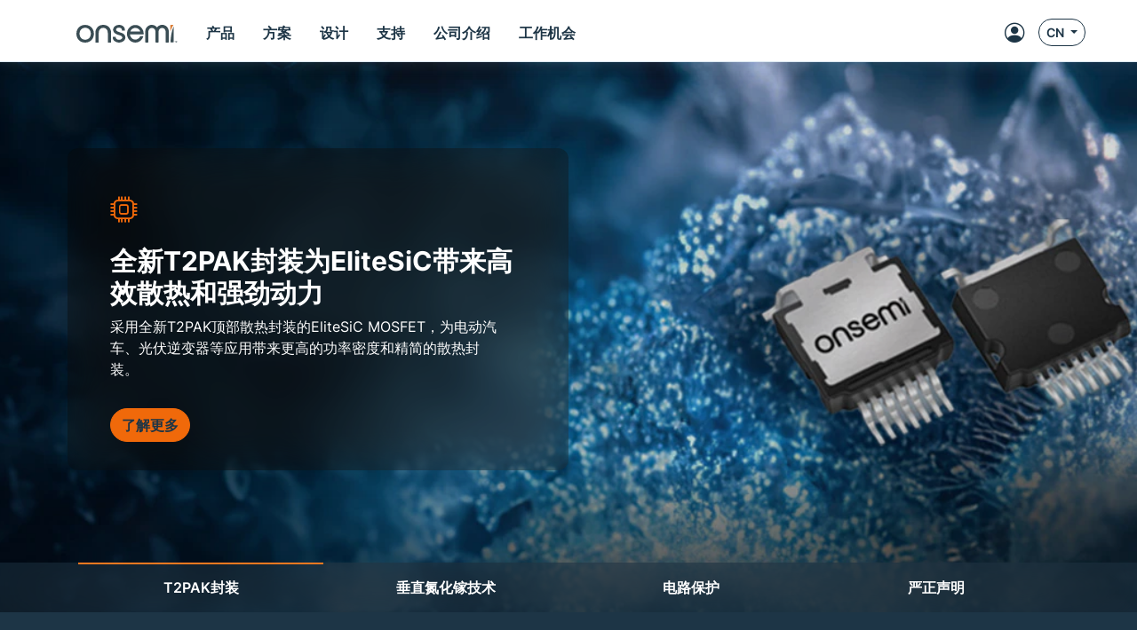

--- FILE ---
content_type: text/html;charset=UTF-8
request_url: https://www.onsemi.cn/
body_size: 23877
content:
<!doctype html>
<html lang="zh">
<head>
    <meta charset="UTF-8">
    <meta name="viewport" content="width=device-width, initial-scale=1">
    
    
    <title>智能电源和感知技术I安森美</title>
    
    <meta name="DESCRIPTION" content="The leader in intelligent power and image sensing technologies that build a better future for the automotive, industrial, cloud, medical, and IoT markets"/>
    <meta name="referrer" content="no-referrer-when-downgrade"/>
    <link rel="icon" type="image/png" href="/images/logo/onsemi_favicon.png"/>
    <link rel="stylesheet" href="/css/default.css">
    <script type="module" src="/js/default.js"></script>
    <script src="/js/default-ie.js" defer></script>

    <script src="/js/libraries/dk-hc.js"></script>
    <script src="/js/libraries/dk-hc-oidc-client.js"></script>
    <script src="/js/libraries/dk-hc-sso.js"></script>

    <link rel="stylesheet" href="/css/libraries/jquery-ui-1.12.1.min.css">
    <link rel="stylesheet" href="/css/libraries/jquery-ui-1.12.1.theme.min.css">
    <script src="/js/libraries/jquery-1.12.4.min.js"></script>
    <script src="/js/libraries/jquery-ui-1.12.1.min.js"></script>

    <script type="text/javascript" src="https://cdn.wootric.com/wootric-sdk.js"></script>

    <link rel="canonical" href="https://www.onsemi.cn/"/>
    <link href="https://www.onsemi.com/"
          rel="alternate"
          hreflang="x-default"/>

    
        
            
                <link rel="alternate"
                      href="https://www.onsemi.com/"
                      hreflang="en-us"/>
            
                <link rel="alternate"
                      href="https://www.onsemi.cn/"
                      hreflang="zh-cn"/>
            
                <link rel="alternate"
                      href="https://www.onsemi.jp/"
                      hreflang="ja-jp"/>
            
        
    

    
    <script type="text/javascript">
        //
        let metadata = {
            'title': '智能电源和感知技术I安森美',
            
            'description': 'The leader in intelligent power and image sensing technologies that build a better future for the automotive, industrial, cloud, medical, and IoT markets',
            'canonical': 'https://www.onsemi.cn/',
            'client_ip': '18.222.146.207',
            'language': 'zh-CN'
            
            
            
            
            
            
            
            
            
            
            
            
            
            
            
            
            
            
            
            
            
            
            
        }
    </script>


    
  <meta property="og:title" content="智能电源和感知技术I安森美" />
  <meta property="og:description" content="The leader in intelligent power and image sensing technologies that build a better future for the automotive, industrial, cloud, medical, and IoT markets" />
  <meta property="og:url" content="https://www.onsemi.cn/" />
  <meta property="og:type" content="website" />
  <meta property="og:image" content="/images/logo/onsemi_logo_full_color.svg" />
  <meta property="og:site_name" content="onsemi" />

  <meta name="twitter:card" content="summary_large_image">
  <meta name="twitter:title" content="智能电源和感知技术I安森美">
  <meta name="twitter:description" content="The leader in intelligent power and image sensing technologies that build a better future for the automotive, industrial, cloud, medical, and IoT markets">
  <meta name="twitter:image" content="/images/logo/onsemi_logo_full_color.svg">
  <meta name="twitter:site" content="@onsemi">


    
        

        <script>
            window.mktLeadId = '';
        </script>

        <!-- End of global snippet: Please do not remove -->
    
    

    
        <script src="/js/trackingScripts.js"></script>

    

    
        
    <script type="application/ld+json">
        {
            "@context": "http://schema.org",
            "@graph": [
                {
                    "@type": "WebSite",
                    "url": "https://onsemi.com/",
                    "dateModified": "2026-02-02",
                    "name": "Semiconductor Components Industries, LLC.",
                    "alternateName": "onsemi",
                    "description": "The leader in intelligent power and image sensing technologies that build a better future for the automotive, industrial, cloud, medical, and IoT markets"
                },
                {
                    "@type": "Organization",
                    "name": "onsemi",
                    "url": "https://onsemi.com/",
                    "logo": "https://www.onsemi.com/images/logo/onsemi_logo_full_color.svg",
                    "sameAs": [
                        "https://www.linkedin.com/company/onsemi/",
                        "https://www.youtube.com/user/ONSemiconductor",
                        "https://x.com/onsemi",
                        "https://www.facebook.com/onsemi",
                        "https://www.instagram.com/onsemi_official"
                    ],
                    "address": [
                        {
                            "@type": "PostalAddress",
                            "streetAddress": "5701 N Pima Rd, Scottsdale, AZ 85250, USA",
                            "addressLocality": "Scottsdale",
                            "addressRegion": "Arizona",
                            "postalCode": "82250"
                        }
                    ]
                }
            ]
        }
    </script>

        
    
</head>



    <!-- if security is on, then check for the user in the context, otherwise leave empty -->
    <body data-layout="default" data-current-locale="zh_CN">

    

    <header>

    <!-- MAIN TOP NAVIGATION -->
    <nav class="main-navigation bg-white border-bottom fixed-top">
        <div class="container px-lg-0 h-100">
            <div class="row h-100">
                <div class="col-auto pe-md-0 d-flex align-items-center">
                    <ul class="nav">
                        <li class="nav-item d-flex d-xl-none align-items-center side-navigation-toggle"
                            data-bs-toggle="offcanvas" data-bs-target="#side-navigation">
                            <span class="nav-link py-0">
                                <i class="bi bi-list position-absolute"></i>
                                <i class="bi bi-x opacity-0"></i>
                            </span>
                        </li>
                    </ul>
                </div>
                <div class="col col-md-auto ps-md-0 justify-content-center d-flex align-items-center">
                    <ul class="nav primary-navigation">
                        <li class="nav-item d-flex align-items-center">
                            <a href="https://www.onsemi.cn/" class="nav-link" aria-label="onsemi Homepage">
                                <img src="https://www.onsemi.cn/images/logo/onsemi_logo_full_color.svg"
                                     loading="lazy"
                                     alt="onsemi logo"
                                     class="img-fluid logo-img">
                            </a>
                        </li>
                        <li class="nav-item d-none d-xl-flex">
                            
                            <button class="nav-link d-flex align-items-center py-0 btn-pure" data-bs-toggle="modal" data-bs-target="#main-navigation-modal-0">
                                <span>产品</span>
                            </button>
                        </li>
                        <li class="nav-item d-none d-xl-flex">
                            
                            <button class="nav-link d-flex align-items-center py-0 btn-pure" data-bs-toggle="modal" data-bs-target="#main-navigation-modal-1">
                                <span>方案</span>
                            </button>
                        </li>
                        <li class="nav-item d-none d-xl-flex">
                            
                            <button class="nav-link d-flex align-items-center py-0 btn-pure" data-bs-toggle="modal" data-bs-target="#main-navigation-modal-2">
                                <span>设计</span>
                            </button>
                        </li>
                        <li class="nav-item d-none d-xl-flex">
                            
                            <button class="nav-link d-flex align-items-center py-0 btn-pure" data-bs-toggle="modal" data-bs-target="#main-navigation-modal-3">
                                <span>支持</span>
                            </button>
                        </li>
                        <li class="nav-item d-none d-xl-flex">
                            
                            <button class="nav-link d-flex align-items-center py-0 btn-pure" data-bs-toggle="modal" data-bs-target="#main-navigation-modal-4">
                                <span>公司介绍</span>
                            </button>
                        </li>
                        <li class="nav-item d-none d-xl-flex">
                            
                            <button class="nav-link d-flex align-items-center py-0 btn-pure" data-bs-toggle="modal" data-bs-target="#main-navigation-modal-5">
                                <span>工作机会</span>
                            </button>
                        </li>
                    </ul>
                </div>
                <div class="col col-search d-none d-md-flex align-items-center justify-content-end">
                    <div class="nav-link nav-search-close me-auto py-0">
                        <i class="bi bi-x text-white"></i>
                    </div>
                    <div id="header-search" class='w-100 CoveoSearchInterface coveo-waiting-for-query'
                         data-enable-history="true">
                        <div class='coveo-search-section m-0 p-0'>
                            <div class="CoveoSearchbox"
                                 data-auto-trigger-query="false"
                                 data-enable-omnibox="true"
                                 data-enable-query-suggest-addon="true"
                                 data-query-suggest-character-threshold='2'
                                 data-search-as-you-type-delay='453'
                                 data-placeholder="搜索..."></div>
                        </div>
                    </div>
                </div>
                <div class="col-auto d-flex ms-lg-auto p-0">
                    <ul class="nav secondary-navigation">
                        <li class="nav-item nav-search d-flex d-md-none align-items-center">
                            <span class="nav-link py-0">
                                <i class="bi bi-search"></i>
                            </span>
                        </li>

                        <!-- MyON dropdown -->
                        <li class="nav-item d-flex align-items-center" data-user-icon-element="DROPDOWN">
                            <button class="myon-button-dropdown nav-link btn-pure ps-1"
                                    data-bs-toggle="dropdown" data-bs-auto-close="outside" data-bs-offset="0,32"
                                    aria-expanded="false" aria-label="MyON dropdown button">
                                <template><div class="myon-bubble myon-bubble-sm bg-secondary fs-8 fw-bold">
    <span class="myon-bubble-text">JD</span>
</div></template>
                                <div><i class="bi bi-person-circle"></i></div>
                            </button>
                            <div class="myon-user-dropdown p-0 dropdown-menu dropdown-menu-end">
    <template>
<div class="myon-user-dropdown-card g-0">
    <div id="myon-dropdown-main-carousel" class="carousel carousel-light slide" data-bs-interval="false"
         data-bs-touch="false">
        <div class="carousel-inner">
            <div class="carousel-item active">
                <div class="row p-6 text-center">
                    <div class="col-12">
                        <a class="myon-bubble bg-primary fs-2 fw-bold" href="https://www.onsemi.cn/myon/my-account">
                            <span class="myon-bubble-text">JS</span>
                        </a>
                    </div>
                    <div class="col-12 mt-3">
                        <span class="myon-name-text fs-5">Joe Smith</span>
                    </div>
                    <div class="col-12 mt-3">
                        <a class="btn btn-outline-secondary" href="https://www.onsemi.cn/myon">
                            <span>我的主页</span>
                        </a>
                    </div>
                    <div id="myOnAlerts" class="col-12">
                        <div class="alert alert-danger w-100 mt-6 mb-0 d-none" role="alert">
                            Error message
                        </div>
                        <div class="alert alert-success w-100 mt-6 mb-0 d-none" role="alert">
                            Success message
                        </div>
                    </div>
                </div>

                <!--divider-->
                <div class="pt-1 bg-secondary position-relative"></div>

                <div class="row m-0 ps-2 pb-1 g-5 bg-section-light thin-scrollbar overflow-auto mh-rem-18">
                    <div class="d-flex justify-content-end myon-shortcuts-edit-button mt-1 btn badge text-secondary">
                        <i class="bi bi-gear fs-5" data-bs-toggle="tooltip" data-bs-placement="left"
                           title="编辑快捷方式"></i>
                    </div>
                    <div class="shortcuts-container-user mt-0">
                        
    <div class="w-100 d-flex h-100 align-items-center justify-content-center">
        <div class="spinner-border text-primary" role="status">
            <span class="visually-hidden">Loading...</span>
        </div>
    </div>

                    </div>
                </div>

                <div class="row bg-light p-4 px-6 border-top">
                    <div class="col-12 d-flex justify-content-between">
                        <a href="https://www.onsemi.cn/support" class="btn btn-outline-primary">
                            <i class="mi-support text-secondary"></i>
                            <span>支持</span>
                        </a>
                        <a href="https://www.onsemi.cn/myon/logout">
                            <button class="btn btn-outline-primary myon-logout-button">
                                <i class="mi-logout text-secondary"></i>
                                <span id="myonLogout-text">退出</span>
                                <span class="myon-loader spinner-grow spinner-grow-sm text-secondary d-none"
                                      role="status" aria-hidden="true"></span>
                            </button>
                        </a>
                    </div>
                </div>
            </div>
            
            <div class="carousel-item">
                <div class="row p-6 text-center">
                    <div class="col-12">
                        <div class="myon-bubble bg-primary fs-2 fw-bold">
                            <span><i class="bi bi-pencil-square"></i></span>
                        </div>
                    </div>
                    <div class="col-12 mt-3">
                        <span class="fs-5">编辑快捷方式</span>
                    </div>
                    <div class="col-12 mt-3">
                        <span class="fs-7">挑选您希望常驻在主页上的快捷方式，点击并拖动可以调整排版。</span>
                    </div>
                </div>

                <!--divider-->
                <div class="pt-1 bg-secondary position-relative"></div>

                <div class="row m-0 ps-2 pb-1 g-5 bg-section-light overflow-auto">
                    <div class="mt-0 pt-5 thin-scrollbar shortcuts-container-all">
                        
    <div class="w-100 d-flex h-100 align-items-center justify-content-center">
        <div class="spinner-border text-primary" role="status">
            <span class="visually-hidden">Loading...</span>
        </div>
    </div>

                    </div>
                </div>

                <div class="row bg-light p-4 px-6 border-top">
                    <div class="col-12 d-flex justify-content-between">
                        <div class="btn btn-outline-primary" data-bs-target="#myon-dropdown-main-carousel"
                             data-bs-slide="prev">
                            <span>取消</span>
                        </div>
                        <button id="myon-shortcuts-save-changes" class="btn btn-outline-secondary">
                            <span>保存修改</span>
                            <span class="myon-loader spinner-grow spinner-grow-sm text-primary d-none" role="status"
                                  aria-hidden="true"></span>
                        </button>
                    </div>
                </div>
            </div>
        </div>
    </div>
</div>
</template>
    <div>
<div class="myon-user-dropdown-login row g-0">
    <div class="col-8 d-none d-lg-block p-6 bg-primary text-light lh-base z-index-2">
        
            <p class="h4 lh-base border-bottom border-accent-1 pb-2 mb-4">注册MyON账号，获取更多工具资源</p>
<div class="row g-5">

    <!--Order product samples & evaluation boards-->
    <div class="col-6">
        <div class="d-flex align-items-center">
            <i class="bi bi-truck fs-2 text-secondary me-4"></i>
            <p class="flex-grow-1 mb-0">下单样品和评估板</p>
        </div>
    </div>

    <!--Save/Email Interactive Block Diagram worksheets-->
    <div class="col-6">
        <div class="d-flex align-items-center">
            <i class="bi bi-folder fs-2 text-secondary me-4"></i>
            <p class="flex-grow-1 mb-0">保存/邮件发送<a href="/design/tools-software/block-diagram" class="fw-bold text-white"
                aria-label="交互式框图">交互式框图</a>工作表</p>
        </div>
    </div>

    <!--Save custom parametric search filters-->
    <div class="col-6">
        <div class="d-flex align-items-center">
            <i class="bi bi-funnel fs-2 text-secondary me-4"></i>
            <p class="flex-grow-1 mb-0">保存您的个性化搜索条件</p>
        </div>
    </div>
    
    <!--Watch Exclusive Webinars-->
    <div class="col-6">
        <div class="d-flex align-items-center">
            <i class="bi bi-cast fs-2 text-secondary me-4"></i>
            <p class="flex-grow-1 mb-0">线上/线下参与各种安森美独家主题研讨会</p>
        </div>
    </div>

    <!--Join the conversation on Community Forums-->
    <div class="col-6">
        <div class="d-flex align-items-center">
            <i class="bi bi-chat-right-dots fs-2 text-secondary me-4"></i>
            <p class="flex-grow-1 mb-0">加入<a href="https://www.onsemi.com/forum" class="fw-bold text-white"
                aria-label="community forum">论坛社区</a>参与技术讨论</p>
        </div>
    </div>

    <!--View browsing history & favorites using My History-->
    <div class="col-6">
        <div class="d-flex align-items-center">
            <i class="bi bi-clock-history fs-2 text-secondary me-4"></i>
            <p class="flex-grow-1 mb-0">查看浏览历史和个人收藏夹</p>
        </div>
    </div>

    <!--Utilize tools-->
    <div class="col-6">
        <div class="d-flex align-items-center">
            <i class="bi bi-cpu fs-2 text-secondary me-4"></i>
            <p class="flex-grow-1 mb-0">使用<a href="https://www.onsemi.com/design/elite-power-simulator" class="fw-bold text-white" aria-label="Elite Power Simulator">Elite Power仿真工具</a>和其他更多<a href="https://www.onsemi.com/design/" class="fw-bold text-white" aria-label="Edesign">设计</a>工具</p>
        </div>
    </div>

    <!--Gain access to system solution guides-->
    <div class="col-6">
        <div class="d-flex align-items-center">
            <i class="bi bi-filetype-pdf fs-2 text-secondary me-4"></i>
            <p class="flex-grow-1 mb-0">查看超详细的<a href="https://www.onsemi.com/design/system-solution-guides" class="fw-bold text-white" aria-label="system solution guides">系统方案指南</a>，了解专家的设计洞见。</p>
        </div>
    </div>
</div>
        
    </div>
    <div class="col-12 col-lg-4 gx-5 p-6 blur-5 z-index-0">
        <div class="row">
            <div class="col-12 h4 mb-6">
                <i class="bi bi-person-circle fs-2 text-secondary"></i>
                <span class="text-primary">登录</span>
            </div>
            <div class="col-12">
                <div class="myon-login"></div>
            </div>
        </div>
    </div>
    <div class="col-12 bg-secondary bottom-line z-index-1"></div>
</div>
</div>
</div>
                        </li>
                        <a class="nav-item d-flex align-items-center d-none" data-user-icon-element="LINK"
                           href="https://www.onsemi.cn/myon" target="_blank">
                            <span class="nav-link py-0">
                                <div><i class="bi bi-person-circle"></i></div>
                            </span>
                        </a>

                        <!-- Shopping cart -->
                        

                        <!-- Locales -->
                        <div class="nav-item d-none d-md-flex align-items-center">
                            <button class="btn btn-outline-primary btn-sm dropdown-toggle" data-bs-toggle="dropdown"
                                    aria-haspopup="true" aria-expanded="false">
                                <span>CN</span>
                            </button>
                            <!DOCTYPE html>


<div class="language-select-dropdown dropdown-menu dropdown-menu-end" data-top-level-domain="cn">
    <a class="dropdown-item text-center" data-top-level-domain="com" data-locale="en_US">
        <span>EN</span>
    </a><a class="dropdown-item text-center" data-top-level-domain="jp" data-locale="ja_JP">
        <span>JP</span>
    </a>
</div>


                        </div>
                    </ul>
                </div>
            </div>
        </div>
    </nav>

    <div class="main-navigation-modals">
        
            <div class="modal main-navigation-modal"
                 id="main-navigation-modal-0" aria-labelledby="exampleModalLabel" aria-hidden="true">
                <div class="container">
                    <div class="modal-dialog nav my-3 mw-100">
                        <div class="modal-content">
                            <div class="modal-header p-5 justify-content-start">
                                
                                <a class="modal-title fs-4 fw-bold text-primary text-decoration-none"
                                   href="https://www.onsemi.cn/products">产品</a>
                                <a class="text-link fw-bold ms-5"
                                   href="https://www.onsemi.cn/products">
                                    <span>探索详情</span>
                                    <i class="bi bi-caret-right-fill"></i>
                                </a>
                            </div>
                            <div class="modal-body p-0 d-flex">
                                <div class="flex-grow-1">
                                    
                                        <div class="p-5" style="display: grid; grid-template-columns: 2fr 1fr;">
                                            <div class="p-1">
                                                
                                                    <div class="fs-7 p-1 text-muted">按技术分类</div>
                                                    <div class="break-children-avoid" style="columns: 2">
                                                        <div>
                                                            <a href="https://www.onsemi.cn/products/discrete-power-modules"
                                                               class="nav-link fw-bold p-1">分立器件和功率模块</a>
                                                            
                                                                
                                                                    <a href="https://www.onsemi.cn/products/discrete-power-modules/mosfets"
                                                                       class="nav-link ms-2 p-1">MOSFET</a>
                                                                
                                                                    <a href="https://www.onsemi.cn/products/discrete-power-modules/igbts"
                                                                       class="nav-link ms-2 p-1">IGBT</a>
                                                                
                                                                    <a href="https://www.onsemi.cn/products/discrete-power-modules/power-modules"
                                                                       class="nav-link ms-2 p-1">功率模块</a>
                                                                
                                                                    <a href="https://www.onsemi.cn/products/discrete-power-modules/silicon-carbide-sic"
                                                                       class="nav-link ms-2 p-1">碳化硅 (SiC)</a>
                                                                
                                                                    
                                                                
                                                                    
                                                                
                                                                    
                                                                
                                                                    
                                                                
                                                                    
                                                                
                                                                    
                                                                
                                                                    
                                                                
                                                                    
                                                                
                                                                    
                                                                
                                                                    
                                                                
                                                                    
                                                                
                                                                    
                                                                
                                                                    
                                                                
                                                                    
                                                                
                                                                <a class="nav-link ms-2 p-1"
                                                                   href="https://www.onsemi.cn/products/discrete-power-modules">所有其他</a>
                                                            
                                                        </div>
                                                        <div>
                                                            <a href="https://www.onsemi.cn/products/power-management"
                                                               class="nav-link fw-bold p-1">电源管理</a>
                                                            
                                                                
                                                                    <a href="https://www.onsemi.cn/products/power-management/gate-drivers"
                                                                       class="nav-link ms-2 p-1">栅极驱动器</a>
                                                                
                                                                    <a href="https://www.onsemi.cn/products/power-management/ac-dc-power-conversion"
                                                                       class="nav-link ms-2 p-1">AC-DC电源转换</a>
                                                                
                                                                    <a href="https://www.onsemi.cn/products/power-management/dc-dc-power-conversion"
                                                                       class="nav-link ms-2 p-1">DC-DC电源转换</a>
                                                                
                                                                    <a href="https://www.onsemi.cn/products/power-management/led-drivers"
                                                                       class="nav-link ms-2 p-1">LED驱动器</a>
                                                                
                                                                    
                                                                
                                                                    
                                                                
                                                                    
                                                                
                                                                    
                                                                
                                                                    
                                                                
                                                                    
                                                                
                                                                    
                                                                
                                                                    
                                                                
                                                                    
                                                                
                                                                    
                                                                
                                                                <a class="nav-link ms-2 p-1"
                                                                   href="https://www.onsemi.cn/products/power-management">所有其他</a>
                                                            
                                                        </div>
                                                        <div>
                                                            <a href="https://www.onsemi.cn/products/sensors"
                                                               class="nav-link fw-bold p-1">传感器</a>
                                                            
                                                        </div>
                                                        <div>
                                                            <a href="https://www.onsemi.cn/products/wireless-connectivity"
                                                               class="nav-link fw-bold p-1">无线联接</a>
                                                            
                                                        </div>
                                                        <div>
                                                            <a href="https://www.onsemi.cn/products/signal-conditioning-control"
                                                               class="nav-link fw-bold p-1">信号调节及控制</a>
                                                            
                                                        </div>
                                                        <div>
                                                            <a href="https://www.onsemi.cn/products/motor-control"
                                                               class="nav-link fw-bold p-1">电机控制</a>
                                                            
                                                        </div>
                                                        <div>
                                                            <a href="https://www.onsemi.cn/products/custom-assp"
                                                               class="nav-link fw-bold p-1">定制与专用标准产品（ASSP）
</a>
                                                            
                                                        </div>
                                                        <div>
                                                            <a href="https://www.onsemi.cn/products/interfaces"
                                                               class="nav-link fw-bold p-1">接口</a>
                                                            
                                                        </div>
                                                        <div>
                                                            <a href="https://www.onsemi.cn/products/timing-logic-memory"
                                                               class="nav-link fw-bold p-1">时序、逻辑和内存</a>
                                                            
                                                        </div>
                                                    </div>
                                                
                                                
                                            </div>
                                            <div class="p-1">
                                                
                                                
                                                    <div>
                                                        <a class="nav-link fw-bold p-1"
                                                           href="https://www.onsemi.cn/products/product-services">产品服务</a>
                                                        <a href="https://www.onsemi.cn/products/product-services/product-change-notifications"
                                                           class="nav-link ms-2 p-1">产品更改通知</a><a href="https://www.onsemi.cn/products/new"
                                                           class="nav-link ms-2 p-1">新品一览</a><a href="https://www.onsemi.cn/PowerSolutions/availability.do"
                                                           class="nav-link ms-2 p-1">查看代理商的库存</a><a href="https://www.onsemi.cn/products/product-services/order-samples-eval-boards"
                                                           class="nav-link ms-2 p-1">订购样品/产品/评估板</a><a href="https://www.onsemi.cn/PowerSolutions/MaterialComposition.do"
                                                           class="nav-link ms-2 p-1">RoHS (材料组成)</a><a href="https://www.onsemi.cn/PowerSolutions/MaterialCompositionChina.do"
                                                           class="nav-link ms-2 p-1">中国 RoHS</a><a href="https://www.onsemi.cn/PowerSolutions/reliability.do"
                                                           class="nav-link ms-2 p-1">可靠性数据</a><a href="https://www.onsemi.cn/PowerSolutions/aec.do"
                                                           class="nav-link ms-2 p-1">汽车电子委员会(AEC)/产品器件认可程序(PPAP)汽车器件工艺文檔</a>
                                                    </div>
                                                    
                                                
                                            </div>
                                        </div>
                                    
                                    
                                    
                                    
                                    

                                    
                                        
                                    
                                </div>
                                
                                    <div class="border-start" style="max-width: 400px">

<div class="row g-0 h-100 rounded-5" style="background-image: url(/site/images/hex-menu-color-big.jpg);background-position: bottom;background-size: contain;background-repeat: no-repeat;">

    <!-- BODY -->
    <div class="col-12 px-7 py-6 h-100">
        <p class="h3 mb-4 mt-5">快速匹配<br>您的产品最优选</p>
        <p class="mb-5 fs-7">试试<b>安森美</b>产品推荐工具PRT+，高效匹配您的应用需求。</p>
        <a href="/design/tools-software/product-recommendation-tools-plus" class="btn btn-primary"
            aria-label="搜索产品">搜索产品</a>
    </div>

</div></div>
                                
                            </div>
                        </div>
                    </div>
                </div>
            </div>
        
            <div class="modal main-navigation-modal"
                 id="main-navigation-modal-1" aria-labelledby="exampleModalLabel" aria-hidden="true">
                <div class="container">
                    <div class="modal-dialog nav my-3 mw-100">
                        <div class="modal-content">
                            <div class="modal-header p-5 justify-content-start">
                                <span class="modal-title fs-4 fw-bold text-primary">方案</span>
                                
                                
                            </div>
                            <div class="modal-body p-0 d-flex">
                                <div class="flex-grow-1">
                                    
                                    
                                        <div class="p-5">
                                            <div class="p-1">
                                                <div class="fs-7 p-1 text-muted">按市场分类</div>
                                                <div style="display: grid; grid-template-columns: 1fr 1fr 1fr;">
                                                    
                                                        <div>
                                                            <a href="https://www.onsemi.cn/solutions/automotive"
                                                               class="nav-link fw-bold p-1">汽车</a>
                                                            
                                                                <a href="https://www.onsemi.cn/solutions/automotive/vehicle-electrification"
                                                                   class="nav-link ms-2 p-1">汽车电气化</a>
                                                            
                                                                <a href="https://www.onsemi.cn/solutions/automotive/led-lighting"
                                                                   class="nav-link ms-2 p-1">LED照明</a>
                                                            
                                                                <a href="https://www.onsemi.cn/solutions/automotive/zonal-architecture"
                                                                   class="nav-link ms-2 p-1">区域控制架构</a>
                                                            
                                                                <a href="https://www.onsemi.cn/solutions/automotive/adas"
                                                                   class="nav-link ms-2 p-1">先进驾驶辅助系统（ADAS）</a>
                                                            
                                                                <a href="https://www.onsemi.cn/solutions/automotive/body-electronics"
                                                                   class="nav-link ms-2 p-1">车身电子</a>
                                                            
                                                                <a href="https://www.onsemi.cn/solutions/automotive/powertrain-safety-security"
                                                                   class="nav-link ms-2 p-1">动力总成及安全性</a>
                                                            
                                                        </div>
                                                    
                                                        <div>
                                                            <a href="https://www.onsemi.cn/solutions/industrial"
                                                               class="nav-link fw-bold p-1">工业</a>
                                                            
                                                                <a href="https://www.onsemi.cn/solutions/industrial/energy-infrastructure"
                                                                   class="nav-link ms-2 p-1">能源基础设施</a>
                                                            
                                                                <a href="https://www.onsemi.cn/solutions/industrial/industrial-automation"
                                                                   class="nav-link ms-2 p-1">工业自动化</a>
                                                            
                                                                <a href="https://www.onsemi.cn/solutions/industrial/smart-buildings"
                                                                   class="nav-link ms-2 p-1">智能楼宇</a>
                                                            
                                                        </div>
                                                    
                                                        <div>
                                                            <a href="https://www.onsemi.cn/solutions/computing"
                                                               class="nav-link fw-bold p-1">计算</a>
                                                            
                                                                <a href="https://www.onsemi.cn/solutions/computing/telecom-infrastructure"
                                                                   class="nav-link ms-2 p-1">电信基础设施</a>
                                                            
                                                                <a href="https://www.onsemi.cn/solutions/computing/data-center"
                                                                   class="nav-link ms-2 p-1">数据中心</a>
                                                            
                                                        </div>
                                                    
                                                        <div>
                                                            <a href="https://www.onsemi.cn/solutions/medical"
                                                               class="nav-link fw-bold p-1">医疗</a>
                                                            
                                                                <a href="https://www.onsemi.cn/solutions/medical/audiology"
                                                                   class="nav-link ms-2 p-1">声学</a>
                                                            
                                                                <a href="https://www.onsemi.cn/solutions/medical/clinical"
                                                                   class="nav-link ms-2 p-1">临床</a>
                                                            
                                                        </div>
                                                    
                                                        <div>
                                                            <a href="https://www.onsemi.cn/solutions/aerospace-defense-security"
                                                               class="nav-link fw-bold p-1">航空航天</a>
                                                            
                                                                <a href="https://www.onsemi.cn/solutions/aerospace-defense-security/ic-design-and-foundry-services"
                                                                   class="nav-link ms-2 p-1">IC设计与代工服务</a>
                                                            
                                                        </div>
                                                    
                                                        
                                                    
                                                </div>
                                            </div>
                                        </div>
                                        <!--                                        <div class="p-5" style="display: grid; grid-template-columns: 1fr 1fr 1fr;"-->
                                        <!--                                             th:with="childNavigations = ${@navigationService.get(navigationItem.target).children}">-->
                                        <!--                                            <th:block th:each="childNavigation, i : ${@navigation.restructure(childNavigations)}">-->
                                        <!--                                                <div th:if="${childNavigation.target != null && !childNavigation.standalone && !childNavigation.isMegamenuHidden()}">-->
                                        <!--                                                    <a class="nav-link fw-bold p-1"-->
                                        <!--                                                       th:text="${@keyword.get(childNavigation.titles)}"-->
                                        <!--                                                       th:target="${childNavigation.newTab ? '_blank' : ''}"-->
                                        <!--                                                       th:href="${@url.absolute(@navigation.foundLink(childNavigation))}"></a>-->
                                        <!--                                                    <a th:each="grandChild: ${@navigationService.get(childNavigation.target).children}"-->
                                        <!--                                                       th:if="${!grandChild.standalone && !grandChild.isMegamenuHidden()}"-->
                                        <!--                                                       th:text="${@keyword.get(grandChild.titles)}"-->
                                        <!--                                                       th:target="${grandChild.newTab ? '_blank' : ''}"-->
                                        <!--                                                       th:href="${@url.absolute(@navigation.foundLink(grandChild))}"-->
                                        <!--                                                       class="nav-link ms-2 p-1"></a>-->
                                        <!--                                                </div>-->
                                        <!--                                                <div th:if="${childNavigation.target == null && !childNavigation.standalone && !childNavigation.isMegamenuHidden()}">-->
                                        <!--                                                    <a class="nav-link fw-bold p-1"-->
                                        <!--                                                       th:each="grandChild: ${childNavigation.children}"-->
                                        <!--                                                       th:if="${!grandChild.standalone && !grandChild.isMegamenuHidden()}"-->
                                        <!--                                                       th:text="${@keyword.get(grandChild.titles)}"-->
                                        <!--                                                       th:target="${grandChild.newTab ? '_blank' : ''}"-->
                                        <!--                                                       th:href="${@url.absolute(@navigation.foundLink(grandChild))}"></a>-->
                                        <!--                                                </div>-->
                                        <!--                                            </th:block>-->
                                        <!--                                        </div>-->
                                    
                                    
                                    
                                    

                                    
                                        <div class="border-top p-5"><div class="fs-7 p-1 text-muted">按技术分类</div>
<div style="display: grid; grid-template-columns: 1fr 1fr 1fr;">
    <div class="d-block">
        <a href="https://www.onsemi.cn/solutions/technology/silicon-carbide-sic" class="nav-link fw-bold p-1">碳化硅（SiC）</a>
        <a href="https://www.onsemi.cn/solutions/technology/treo-platform" class="nav-link fw-bold p-1">
              Treo平台
        </a>
    </div>
    <div class="d-block">
        <a href="https://www.onsemi.cn/solutions/technology/hyperlux" class="nav-link fw-bold p-1">Hyperlux传感器</a>
        <a href="https://www.onsemi.cn/solutions/technology/mosfets" class="nav-link fw-bold p-1">MOSFET
        </a>
    </div>
    <div class="d-block">
        <a href="https://www.onsemi.cn/solutions/technology/vertical-gan" class="nav-link fw-bold p-1">
            垂直氮化镓（vGaN）
        </a>
        <a href="https://www.onsemi.cn/solutions/technology/gate-driver-solutions" class="nav-link fw-bold p-1">
           栅极驱动器
        </a>
    </div>
</div></div>
                                    
                                </div>
                                
                                    <div class="border-start" style="max-width: 400px"><div class="row g-0 h-100 rounded-5" style="background-image: url(/site/images/hex-menu-color-big.jpg);background-position: bottom;background-size: contain;background-repeat: no-repeat;">

    <!-- BODY -->
    <div class="col-12 px-7 py-6 h-100">
        <p class="h3 mb-4 mt-5">系统方案指南<br>打造您的理想解决方案</p>
        <p class="mb-5 fs-7">精心编注的超详细方案指南，深入讲解如何采用<b>安森美</b>的多样化产品阵容打造各种应用设计。</p>
        <a href="https://www.onsemi.cn/design/system-solution-guides" class="btn btn-primary"
            aria-label="探索详情">探索详情</a>
    </div>

</div></div>
                                
                            </div>
                        </div>
                    </div>
                </div>
            </div>
        
            <div class="modal main-navigation-modal"
                 id="main-navigation-modal-2" aria-labelledby="exampleModalLabel" aria-hidden="true">
                <div class="container">
                    <div class="modal-dialog nav my-3 mw-100">
                        <div class="modal-content">
                            <div class="modal-header p-5 justify-content-start">
                                
                                <a class="modal-title fs-4 fw-bold text-primary text-decoration-none"
                                   href="https://www.onsemi.cn/design">设计</a>
                                <a class="text-link fw-bold ms-5"
                                   href="https://www.onsemi.cn/design">
                                    <span>探索详情</span>
                                    <i class="bi bi-caret-right-fill"></i>
                                </a>
                            </div>
                            <div class="modal-body p-0 d-flex">
                                <div class="flex-grow-1">
                                    
                                    
                                    
                                        <div class="p-5">
                                            <div class="p-1">
                                                
                                                    <div class="fs-7 p-1 text-muted">工具和软件</div>
                                                    <div class="break-children-avoid" style="columns: 3">
                                                        <div>
                                                            <a href="https://www.onsemi.cn/design/tools-software/product-recommendation-tools-plus/"
                                                               class="nav-link fw-bold p-1">产品推荐工具PRT+</a>
                                                            
                                                                
                                                                    <a href="https://www.onsemi.cn/design/tools-software/product-recommendation-tools-plus/mosfet"
                                                                       class="nav-link ms-2 p-1">MOSFETs</a>
                                                                
                                                                    <a href="https://www.onsemi.cn/design/tools-software/product-recommendation-tools-plus/gate-driver"
                                                                       class="nav-link ms-2 p-1">栅极驱动器</a>
                                                                
                                                                    <a href="https://www.onsemi.cn/design/tools-software/product-recommendation-tools-plus/igbt"
                                                                       class="nav-link ms-2 p-1">IGBTs</a>
                                                                
                                                                    <a href="https://www.onsemi.com/design/tools-software/product-recommendation-tools-plus/"
                                                                       class="nav-link ms-2 p-1">其它</a>
                                                                
                                                            
                                                        </div>
                                                        <div>
                                                            <a href="https://www.onsemi.cn/design/interactive-block-diagrams"
                                                               class="nav-link fw-bold p-1">交互式框图</a>
                                                            
                                                                
                                                                    <a href="https://www.onsemi.cn/design/interactive-block-diagrams/automotive"
                                                                       class="nav-link ms-2 p-1">汽车</a>
                                                                
                                                                    <a href="https://www.onsemi.cn/design/interactive-block-diagrams/industrial"
                                                                       class="nav-link ms-2 p-1">工业</a>
                                                                
                                                                    <a href="https://www.onsemi.cn/design/interactive-block-diagrams/telecom"
                                                                       class="nav-link ms-2 p-1">电信</a>
                                                                
                                                                    <a href="https://www.onsemi.cn/design/interactive-block-diagrams/computing"
                                                                       class="nav-link ms-2 p-1">计算</a>
                                                                
                                                                    <a href="https://www.onsemi.cn/design/interactive-block-diagrams/consumer"
                                                                       class="nav-link ms-2 p-1">消费电子</a>
                                                                
                                                                    <a href="https://www.onsemi.cn/design/interactive-block-diagrams/medical"
                                                                       class="nav-link ms-2 p-1">医疗</a>
                                                                
                                                            
                                                        </div>
                                                        <div>
                                                            <a href="https://www.onsemi.cn/design/elite-power-simulator"
                                                               class="nav-link fw-bold p-1">Elite Power仿真工具</a>
                                                            
                                                        </div>
                                                        <div>
                                                            <a href="https://www.onsemi.cn/design/evaluation-board"
                                                               class="nav-link fw-bold p-1">评估板/评估套件</a>
                                                            
                                                        </div>
                                                        <div>
                                                            <a href="https://www.onsemi.cn/design/webdesigner+"
                                                               class="nav-link fw-bold p-1">WebDesigner+设计工具</a>
                                                            
                                                        </div>
                                                        <div>
                                                            <a href="https://www.onsemi.cn/design/self-service-plecs-model-generator"
                                                               class="nav-link fw-bold p-1">PLECS模型自助生成工具</a>
                                                            
                                                        </div>
                                                        <div>
                                                            <a href="https://www.onsemi.cn/design/power-trees"
                                                               class="nav-link fw-bold p-1">电源树</a>
                                                            
                                                        </div>
                                                    </div>
                                                
                                            </div>
                                            <div class="p-1">
                                                
                                                    <div class="fs-7 p-1 text-muted">资源与培训</div>
                                                    <div class="break-children-avoid" style="columns: 3">
                                                        <div>
                                                            <a href="https://www.onsemi.cn/design/technical-documentation"
                                                               class="nav-link fw-bold p-1">技术文档</a>
                                                            
                                                                
                                                                    <a href="https://www.onsemi.cn/design/technical-documentation/#ZHQ9QXBwbGljYXRpb24gTm90ZXM7c3Q9cHVibGlzaERhdGU7c2Q9ZGVzYzs="
                                                                       class="nav-link ms-2 p-1">应用笔记</a>
                                                                
                                                                    <a href="https://www.onsemi.cn/design/technical-documentation/#ZHQ9RGF0YSBTaGVldDs="
                                                                       class="nav-link ms-2 p-1">数据手册</a>
                                                                
                                                                    <a href="https://www.onsemi.cn/design/technical-documentation/simulation-spice-models"
                                                                       class="nav-link ms-2 p-1">仿真/SPICE模型</a>
                                                                
                                                            
                                                        </div>
                                                        <div>
                                                            <a href="https://www.onsemi.cn/design/power-seminars"
                                                               class="nav-link fw-bold p-1">电源研讨会</a>
                                                            
                                                                
                                                            
                                                        </div>
                                                        <div>
                                                            <a href="https://www.onsemi.cn/design/power-webinars"
                                                               class="nav-link fw-bold p-1">电源网络研讨会</a>
                                                            
                                                        </div>
                                                        <div>
                                                            <a href="https://www.onsemi.cn/design/software-library"
                                                               class="nav-link fw-bold p-1">软件库</a>
                                                            
                                                        </div>
                                                        <div>
                                                            <a href="https://www.onsemi.cn/design/video-library"
                                                               class="nav-link fw-bold p-1">视频库</a>
                                                            
                                                        </div>
                                                        <div>
                                                            <a href="https://www.onsemi.cn/design/system-solution-guides"
                                                               class="nav-link fw-bold p-1">系统方案指南</a>
                                                            
                                                        </div>
                                                    </div>
                                                
                                            </div>
                                        </div>
                                    
                                    
                                    

                                    
                                        
                                    
                                </div>
                                
                                    <div class="border-start" style="max-width: 400px"><div class="row g-0">

    <!-- BODY -->
    <div class="col-12 px-7 py-6 h-100">
        <p class="h3 mb-4 mt-5">技术文档资源查询</p>
        <p class="mb-5 fs-7">数据手册、应用笔记、白皮书……一网打尽您需要的设计资讯。</p>
        <a href="https://www.onsemi.cn/design/resources/technical-documentation" class="btn btn-primary"
            aria-label="搜索文档">搜索文档</a>
    </div>

</div></div>
                                
                            </div>
                        </div>
                    </div>
                </div>
            </div>
        
            <div class="modal main-navigation-modal"
                 id="main-navigation-modal-3" aria-labelledby="exampleModalLabel" aria-hidden="true">
                <div class="container">
                    <div class="modal-dialog nav my-3 mw-100">
                        <div class="modal-content">
                            <div class="modal-header p-5 justify-content-start">
                                
                                <a class="modal-title fs-4 fw-bold text-primary text-decoration-none"
                                   href="https://www.onsemi.cn/support">支持</a>
                                <a class="text-link fw-bold ms-5"
                                   href="https://www.onsemi.cn/support">
                                    <span>探索详情</span>
                                    <i class="bi bi-caret-right-fill"></i>
                                </a>
                            </div>
                            <div class="modal-body p-0 d-flex">
                                <div class="flex-grow-1">
                                    
                                    
                                    
                                    
                                        <div class="p-5" style="display: grid; grid-template-columns: 1fr 1fr 1fr;">
                                            
                                                <div>

                                                    <a class="nav-link fw-bold p-1"
                                                       href="https://www.onsemi.cn/support/technical-support-center">技术支持中心</a>

                                                    
                                                    
                                                        <a href="https://community.onsemi.com/s/topicanddiscussion"
                                                           class="nav-link ms-2 p-1">论坛社区</a>
                                                        
                                                        
                                                    
                                                        <a href="https://community.onsemi.com/s/datacategory"
                                                           class="nav-link ms-2 p-1">问答数据库</a>
                                                        
                                                        
                                                    
                                                        <a href="https://www.onsemi.com/support/chat"
                                                           class="nav-link ms-2 p-1">AI智能助手</a>
                                                        
                                                        
                                                    
                                                        <a href="https://www.onsemi.com/support/resources"
                                                           class="nav-link ms-2 p-1">资源</a>
                                                        
                                                        
                                                    
                                                </div>
                                                
                                            
                                                <div>

                                                    <a class="nav-link fw-bold p-1"
                                                       href="https://www.onsemi.cn/support/company-contacts">联系我们</a>

                                                    
                                                        <a href="https://www.onsemi.com/support"
                                                           class="nav-link ms-2 p-1">支持中心</a><a href="https://www.onsemi.cn/support/company-contacts/contact-sales"
                                                           class="nav-link ms-2 p-1">销售支持</a><a href="https://www.onsemi.cn/support/company-contacts/quality-contacts"
                                                           class="nav-link ms-2 p-1">质量事宜联系人</a>
                                                    
                                                    
                                                </div>
                                                
                                            
                                                <div>

                                                    <a class="nav-link fw-bold p-1"
                                                       href="https://www.onsemi.cn/support/distributor-network">代理商伙伴</a>

                                                    
                                                        <a href="https://www.onsemi.cn/support/distributor-network/asia-pacific-distributors"
                                                           class="nav-link ms-2 p-1">亚太代理商</a><a href="https://www.onsemi.cn/support/distributor-network/americas-distributors"
                                                           class="nav-link ms-2 p-1">美洲代理商</a><a href="https://www.onsemi.cn/support/distributor-network/europe-middle-east-africa-distributors"
                                                           class="nav-link ms-2 p-1">欧洲、中东及非洲代理商</a>
                                                    
                                                    
                                                </div>
                                                
                                            
                                                
                                                <div>
                                                    <a class="nav-link fw-bold p-1"
                                                       href="https://www.onsemi.cn/support/sales">直售和代理</a><a class="nav-link fw-bold p-1"
                                                       href="https://www.onsemi.cn/support/product-security-vulnerability">产品安全漏洞</a><a class="nav-link fw-bold p-1"
                                                       href="https://www.onsemi.cn/support/supplier-services">供应商服务</a>
                                                </div>
                                            
                                        </div>
                                    
                                    

                                    
                                        
                                    
                                </div>
                                
                                    <div class="border-start" style="max-width: 400px"><div class="row g-0 h-100 rounded-5" style="background-image: url(/site/images/hex-menu-color-big.jpg);background-position: bottom;background-size: contain;background-repeat: no-repeat;">

    <!-- BODY -->
    <div class="col-12 px-7 py-6 h-100">
        <p class="h3 mb-4 mt-5">销售支持</p>
        <p class="mb-5 fs-7">对我们的产品和服务有什么问题吗？您的设计需要帮忙吗？我们的销售支持团队乐意为您效劳！</p>
        <a href="https://www.onsemi.cn/support/company-contacts/contact-sales" class="btn btn-primary mb-8" aria-label="联系销售">联系销售</a>
    </div>

</div></div>
                                
                            </div>
                        </div>
                    </div>
                </div>
            </div>
        
            <div class="modal main-navigation-modal"
                 id="main-navigation-modal-4" aria-labelledby="exampleModalLabel" aria-hidden="true">
                <div class="container">
                    <div class="modal-dialog nav my-3 mw-100">
                        <div class="modal-content">
                            <div class="modal-header p-5 justify-content-start">
                                <span class="modal-title fs-4 fw-bold text-primary">公司介绍</span>
                                
                                
                            </div>
                            <div class="modal-body p-0 d-flex">
                                <div class="flex-grow-1">
                                    
                                    
                                    
                                    
                                    
                                        <div class="p-5" style="display: grid; grid-template-columns: 1fr 1fr 1fr;">
                                            
                                                <div>
                                                    <a class="nav-link fw-bold p-1"
                                                       href="https://www.onsemi.cn/company/events">活动资讯</a>
                                                    <a href="https://www.onsemi.cn/company/events/webinar-archive"
                                                       class="nav-link ms-2 p-1">网络研讨会回放</a>
                                                </div>
                                                
                                            
                                                <div>
                                                    <a class="nav-link fw-bold p-1"
                                                       href="https://www.onsemi.cn/company/about-onsemi">关于我们</a>
                                                    <a href="https://www.onsemi.cn/company/about-onsemi/locations"
                                                       class="nav-link ms-2 p-1">全球分布</a><a href="https://www.onsemi.cn/company/about-onsemi/leadership"
                                                       class="nav-link ms-2 p-1">领导团队</a><a href="https://www.onsemi.cn/company/about-onsemi/company-overview"
                                                       class="nav-link ms-2 p-1">公司概要</a><a href="https://www.onsemi.cn/company/about-onsemi/company-history"
                                                       class="nav-link ms-2 p-1">发展历程</a><a href="https://www.onsemi.com/support/company-contacts"
                                                       class="nav-link ms-2 p-1">联系我们</a><a href="https://www.onsemi.cn/company/about-onsemi/quality-and-reliability"
                                                       class="nav-link ms-2 p-1">质量和可靠性</a>
                                                </div>
                                                
                                            
                                                <div>
                                                    <a class="nav-link fw-bold p-1"
                                                       href="https://www.onsemi.cn/company/environmental-social-and-governance">环境、社会和公司治理</a>
                                                    <a href="https://www.onsemi.cn/company/environmental-social-and-governance/annual-sustainability-report"
                                                       class="nav-link ms-2 p-1">年度可持续报告</a><a href="https://www.onsemi.cn/company/environmental-social-and-governance/social-responsibility"
                                                       class="nav-link ms-2 p-1">社会责任</a><a href="https://www.onsemi.cn/company/environmental-social-and-governance/inclusion-belonging-engagement"
                                                       class="nav-link ms-2 p-1">包容性、归属感、参与感</a><a href="https://www.onsemi.cn/company/environmental-social-and-governance/giving-now-program"
                                                       class="nav-link ms-2 p-1">Giving Now计划</a><a href="https://www.onsemi.cn/company/environmental-social-and-governance/sustainable-product-programs"
                                                       class="nav-link ms-2 p-1">可持续产品</a><a href="https://www.onsemi.cn/company/environmental-social-and-governance/environment-health-safety"
                                                       class="nav-link ms-2 p-1">环境、健康和安全</a>
                                                </div>
                                                
                                            
                                                <div>
                                                    <a class="nav-link fw-bold p-1"
                                                       href="https://www.onsemi.cn/company/news-media">新闻和媒体</a>
                                                    <a href="https://www.onsemi.cn/company/news-media/press-announcements"
                                                       class="nav-link ms-2 p-1">新闻公告</a><a href="https://www.onsemi.cn/company/news-media/blog"
                                                       class="nav-link ms-2 p-1">官方博客</a><a href="https://www.onsemi.cn/company/news-media/in-the-news"
                                                       class="nav-link ms-2 p-1">媒体报道</a><a href="https://www.onsemi.cn/company/news-media/media-contacts"
                                                       class="nav-link ms-2 p-1">媒体联络</a>
                                                </div>
                                                
                                            
                                                <div>
                                                    <a class="nav-link fw-bold p-1"
                                                       href="https://investor.onsemi.com/">投资者关系</a>
                                                    <a href="https://investor.onsemi.com/financials"
                                                       class="nav-link ms-2 p-1">财务数据</a><a href="https://investor.onsemi.com/stock-info"
                                                       class="nav-link ms-2 p-1">股票信息</a><a href="https://investor.onsemi.com/governance/documents"
                                                       class="nav-link ms-2 p-1">公司治理</a><a href="https://investor.onsemi.com/events"
                                                       class="nav-link ms-2 p-1">相关活动</a><a href="https://investor.onsemi.com/news"
                                                       class="nav-link ms-2 p-1">新闻资讯</a><a href="https://investor.onsemi.com/resources/investor-faqs"
                                                       class="nav-link ms-2 p-1">资源查询</a>
                                                </div>
                                                
                                            
                                                <div>
                                                    <a class="nav-link fw-bold p-1"
                                                       href="https://www.onsemi.cn/company/ethics-compliance">道德与合规</a>
                                                    <a href="https://www.onsemi.cn/company/ethics-compliance/how-to-report-a-concern-or-incident"
                                                       class="nav-link ms-2 p-1">举报渠道</a><a href="https://www.onsemi.cn/company/ethics-compliance/code-of-business-conduct"
                                                       class="nav-link ms-2 p-1">商业行为守则</a><a href="https://www.onsemi.cn/company/ethics-compliance/protection-from-retaliation"
                                                       class="nav-link ms-2 p-1">反报复政策</a>
                                                </div>
                                                
                                            
                                                
                                                
                                            
                                        </div>
                                    

                                    
                                        
                                    
                                </div>
                                
                                    <div class="border-start" style="max-width: 400px">
<div class="row g-0 h-100 rounded-5" style="background-image: url(/site/images/hex-menu-color-big.jpg);background-position: bottom;background-size: contain;background-repeat: no-repeat;">

    <!-- BODY -->
    <div class="col-12 px-7 py-6 h-100">
        <p class="h3 mb-4 mt-5">联系我们</p>
        <p class="mb-5 fs-7">我们提供媒体问询、投资者关系、网站反馈和供应链管理等团队的联系方式。</p>
        <a href="/support/company-contacts"class="btn btn-primary" aria-label="联系方式">联系方式</a>
    </div>

</div></div>
                                
                            </div>
                        </div>
                    </div>
                </div>
            </div>
        
            <div class="modal main-navigation-modal"
                 id="main-navigation-modal-5" aria-labelledby="exampleModalLabel" aria-hidden="true">
                <div class="container">
                    <div class="modal-dialog nav my-3 mw-100">
                        <div class="modal-content">
                            <div class="modal-header p-5 justify-content-start">
                                
                                <a class="modal-title fs-4 fw-bold text-primary text-decoration-none"
                                   href="https://www.onsemi.cn/careers">工作机会</a>
                                <a class="text-link fw-bold ms-5"
                                   href="https://www.onsemi.cn/careers">
                                    <span>探索详情</span>
                                    <i class="bi bi-caret-right-fill"></i>
                                </a>
                            </div>
                            <div class="modal-body p-0 d-flex">
                                <div class="flex-grow-1">
                                    
                                    
                                    
                                    
                                    
                                        <div class="p-5" style="display: grid; grid-template-columns: 1fr 1fr 1fr;">
                                            
                                                <div>
                                                    <a class="nav-link fw-bold p-1"
                                                       href="https://www.onsemi.cn/careers/start-your-career">校园招聘</a>
                                                    <a href="https://hctz.fa.us2.oraclecloud.com/hcmUI/CandidateExperience/en/sites/CX_1001"
                                                       class="nav-link ms-2 p-1">职位搜索和投递</a><a href="https://hctz.fa.us2.oraclecloud.com/hcmUI/CandidateExperience/en/sites/CX_1001/requisitions?selectedCategoriesFacet=300000006382320"
                                                       class="nav-link ms-2 p-1">生产制造类岗位投递</a><a href="https://hctz.fa.us2.oraclecloud.com/hcmUI/CandidateExperience/en/sites/CX_1001/requisitions?selectedCategoriesFacet=300000006382317"
                                                       class="nav-link ms-2 p-1">工程类岗位投递</a>
                                                </div>
                                                
                                            
                                                <div>
                                                    <a class="nav-link fw-bold p-1"
                                                       href="https://www.onsemi.cn/careers/professionals">社会招聘</a>
                                                    <a href="https://www.onsemi.cn/careers/professionals/career-opportunities"
                                                       class="nav-link ms-2 p-1">职业机会</a>
                                                </div>
                                                
                                            
                                                <div>
                                                    <a class="nav-link fw-bold p-1"
                                                       href="https://www.onsemi.cn/careers/students">校园实习</a>
                                                    <a href="https://hctz.fa.us2.oraclecloud.com/hcmUI/CandidateExperience/en/sites/CX_1001/requisitions?keyword=Intern"
                                                       class="nav-link ms-2 p-1">实习岗位</a><a href="https://www.onsemi.cn/careers/students/internship-faq"
                                                       class="nav-link ms-2 p-1">实习FAQ</a><a href="https://www.onsemi.cn/careers/students/university-relations"
                                                       class="nav-link ms-2 p-1">校企合作</a>
                                                </div>
                                                
                                            
                                                <div>
                                                    <a class="nav-link fw-bold p-1"
                                                       href="https://www.onsemi.cn/careers/who-we-are">了解安森美</a>
                                                    <a href="https://www.onsemi.cn/careers/who-we-are/our-people"
                                                       class="nav-link ms-2 p-1">在职雇员</a><a href="https://www.onsemi.cn/careers/who-we-are/careers-locations"
                                                       class="nav-link ms-2 p-1">工作地点</a>
                                                </div>
                                                
                                            
                                                <div>
                                                    <a class="nav-link fw-bold p-1"
                                                       href="https://www.onsemi.cn/careers/compensation-benefits">薪酬福利</a>
                                                    <a href="https://www.onsemi.cn/careers/compensation-benefits/asia-pacific-benefits"
                                                       class="nav-link ms-2 p-1">亚太区福利</a><a href="https://www.onsemi.cn/careers/compensation-benefits/europe-benefits"
                                                       class="nav-link ms-2 p-1">欧洲区福利</a><a href="https://www.onsemi.cn/careers/compensation-benefits/north-america-benefits"
                                                       class="nav-link ms-2 p-1">北美区福利</a>
                                                </div>
                                                
                                            
                                        </div>
                                    

                                    
                                        
                                    
                                </div>
                                
                                    <div class="border-start" style="max-width: 400px">
<div class="row g-0 h-100 rounded-5" style="background-image: url(/site/images/hex-menu-color-big.jpg);background-position: bottom;background-size: contain;background-repeat: no-repeat;">

    <!-- BODY -->
    <div class="col-12 px-7 py-6 h-100">
        <p class="h3 mb-4 mt-5">书写你的未来新篇章</p>
        <p class="mb-5 fs-7">加入拥有最前沿智能技术的团队，一起推动世界创新，塑造未来</p>
        <a href="https://www.onsemi.com/careers" class="btn btn-primary mb-8" aria-label="了解详情">了解详情</a>
    </div>

</div>
</div>
                                
                            </div>
                        </div>
                    </div>
                </div>
            </div>
        
    </div>

    <!-- SIDE MOBILE NAVIGATION -->
    <nav class="side-navigation offcanvas offcanvas-start" id="side-navigation" data-locale="zh-cn">

        <div class="offcanvas-body position-relative py-0 overflow-hidden">
            <div class="d-flex justify-content-center">
                <div class="spinner-grow text-primary"></div>
            </div>
        </div>

        <div class="offcanvas-footer text-center border-top bg-light">
            <div class="container">
                <div class="row">
                    <a class="col d-flex flex-column py-3 text-decoration-none" href="https://www.onsemi.cn/myon">
                        <i class="bi bi-person-circle fs-4"></i>
                        <span class="fw-bold fs-8">MyON</span>
                    </a>
                    <a class="col d-flex flex-column py-3 text-decoration-none"
                       href="https://www.onsemi.cn/myon/my-account/shopping-cart">
                        <i class="bi bi-cart-fill fs-4"></i>
                        <span class="fw-bold fs-8">Cart</span>
                    </a>
                    <div class="col d-flex flex-column py-3 text-decoration-none" data-bs-toggle="dropdown">
                        <i class="bi bi-globe fs-4"></i>
                        <span class="fw-bold fs-8">语言</span>
                    </div>
                    <!DOCTYPE html>


<div class="language-select-dropdown dropdown-menu dropdown-menu-end" data-top-level-domain="cn">
    <a class="dropdown-item text-center" data-top-level-domain="com" data-locale="en_US">
        <span>EN</span>
    </a><a class="dropdown-item text-center" data-top-level-domain="jp" data-locale="ja_JP">
        <span>JP</span>
    </a>
</div>


                </div>
            </div>
        </div>
    </nav>

</header>
    <div class="container-fluid">
        
        <div class="row">
            
            <div class="col main-element-default">
                <main>          <div class="row">
                <style>
                    /* HEX BG*/
                    
                    .bg-hex {
                        background: url(https://www.onsemi.com/site/images/Hex-BG-75-Transparent.png) no-repeat;
                        background-position: right;
                        background-size: cover;
                    }
                    /* CAROUSEL */
                    
                    #homepage-carousel .carousel-caption {
                        left: unset;
                        right: unset;
                        bottom: unset;
                        top: unset;
                        padding: 0;
                        display: flex;
                        justify-content: center;
                        align-items: center;
                        position: relative;
                        background-color: #1d3546;
                        color: white;
                    }
                    
                    #homepage-carousel .carousel-image img,
                    #homepage-carousel .carousel-image-light img {
                        object-fit: cover;
                        overflow: hidden;
                        height: 200px;
                        max-width: 100%;
                        width: inherit;
                        display: block;
                        z-index: -20;
                    }
                    
                    #homepage-carousel .carousel-image,
                    #homepage-carousel .carousel-image-light {
                        max-width: 100%;
                        width: inherit;
                    }
                    
                    .carousel-image:after {
                        content: "";
                        background: rgba(0, 0, 0, 0.15);
                        position: absolute;
                        top: 0;
                        left: 0;
                        width: 100%;
                        height: 100%;
                    }
                    
                    .carousel-image-light:after {
                        content: "";
                        background: rgba(255, 255, 255, 0.15);
                        position: absolute;
                        top: 0;
                        left: 0;
                        width: 100%;
                        height: 100%;
                    }
                    
                    #homepage-carousel .carousel-control-prev,
                    #homepage-carousel .carousel-control-next {
                        width: 128px;
                        opacity: 1;
                    }
                    
                    #homepage-carousel .carousel-control-prev:hover,
                    #homepage-carousel .carousel-control-next:hover,
                    #homepage-carousel .carousel-control-prev:focus,
                    #homepage-carousel .carousel-control-next:focus {
                        border: 0 !important;
                    }
                    
                    #homepage-carousel .carousel-control-prev:hover .carousel-control-prev-icon,
                    #homepage-carousel .carousel-control-next:hover .carousel-control-next-icon {
                        background-color: #ff7920;
                        border: 1px solid #ff7920;
                        transition: all 300ms ease-in;
                    }
                    
                    .carousel-control-next-icon,
                    .carousel-control-prev-icon {
                        width: 48px !important;
                        height: 48px !important;
                        background-size: 24px;
                        border-radius: 10px;
                        opacity: 0;
                        background-color: rgba(0, 0, 0, 0.25);
                        box-shadow: 0 4px 30px rgba(0, 0, 0, 0.1);
                        backdrop-filter: blur(12px) saturate(50%);
                        -webkit-backdrop-filter: blur(12px) saturate(50%);
                    }
                    
                    #homepage-carousel:hover .carousel-control-next-icon,
                    #homepage-carousel:hover .carousel-control-prev-icon {
                        opacity: 1;
                    }
                    
                    #homepage-carousel:focus .carousel-control-next-icon,
                    #homepage-carousel:focus .carousel-control-prev-icon {
                        opacity: 1;
                    }
                    
                    #homepage-carousel .carousel-indicators {
                        top: 70px;
                        bottom: unset;
                        right: unset;
                        left: unset;
                        display: block;
                    }
                    
                    #homepage-carousel .carousel-indicators [data-bs-target] {
                        background-color: transparent;
                        text-indent: 0;
                        opacity: 1;
                        color: #ffffff;
                        height: auto;
                        display: none;
                        font-size: 1rem !important;
                        border: 0;
                    }
                    
                    #homepage-carousel .carousel-indicators [data-bs-target]:hover {
                        box-shadow: inset 0 4px 0 -2px #ff7920;
                        background-color: transparent;
                        transition: all 250ms ease-in;
                        color: #FFFFFF;
                        border: 0;
                        scale: 1.01;
                    }
                    
                    #homepage-carousel .carousel-indicators [data-bs-target]:focus {
                        box-shadow: inset 0 4px 0 -2px #ff7920;
                        background-color: transparent;
                        transition: all 250ms ease-in;
                        outline: none;
                        color: #FFFFFF;
                        border: 0;
                        scale: 1.01;
                    }
                    
                    #homepage-carousel .carousel-indicators [data-bs-target].active {
                        box-shadow: inset 0 4px 0 -2px #ff7920;
                        color: #FFFFFF;
                        transition: all 250ms ease-in;
                        display: block;
                        width: unset;
                        border: 0;
                        scale: 1.01;
                    }
                    
                    #homepage-carousel .carousel-caption-box {
                        background: rgba(0, 0, 0, 0.25);
                        box-shadow: 0 4px 30px rgba(0, 0, 0, 0.1);
                        backdrop-filter: blur(24px) saturate(50%);
                        -webkit-backdrop-filter: blur(24px) saturate(50%);
                        color: #ffffff !important;
                    }
                    
                    #homepage-carousel .carousel-caption-box-light {
                        background: rgba(255, 255, 255, 0.25);
                        box-shadow: 0 4px 30px rgba(255, 255, 255, 0.1);
                        backdrop-filter: blur(12px) saturate(50%);
                        -webkit-backdrop-filter: blur(12px) saturate(50%);
                        color: #212529 !important;
                    }
                    /* CAROUSEL RESPONSIVE */
                    
                    @media only screen and (max-width:576px) {
                        #homepage-carousel .carousel-item .carousel-caption .carousel-caption-box,
                        #homepage-carousel .carousel-item .carousel-caption .carousel-caption-box-light {
                            border-radius: 0rem !important;
                        }
                    }
                    
                    @media (max-width: 996px) {
                        .container {
                            max-width: 100%;
                        }
                        .carousel-control-next-icon,
                        .carousel-control-prev-icon {
                            opacity: 1;
                        }
                        #homepage-carousel .carousel-caption-box,
                        #homepage-carousel .carousel-caption-box-light {
                            border-radius: 0rem !important;
                        }
                        #homepage-carousel .carousel-caption-box-light {
                            background: rgba(0, 0, 0, 0.25);
                            box-shadow: 0 4px 30px rgba(0, 0, 0, 0.1);
                            backdrop-filter: blur(12px) saturate(50%);
                            -webkit-backdrop-filter: blur(12px) saturate(50%);
                            color: #ffffff !important;
                        }
                        #homepage-carousel .carousel-indicators [data-bs-target] {
                            color: transparent !important;
                            display: block;
                            box-shadow: none !important;
                        }
                        #homepage-carousel .carousel-control-prev,
                        #homepage-carousel .carousel-control-next {
                            width: 96px;
                        }
                        #homepage-carousel .carousel-description-indicators {
                            display: flex;
                            justify-content: center;
                        }
                        .carousel-image:after,
                        .carousel-image-light:after {
                            content: none;
                        }
                    }
                    
                    @media (min-width: 996px) {
                        .section-copy-background {
                            height: auto;
                        }
                        #homepage-carousel .carousel-caption {
                            left: 0;
                            right: 0;
                            bottom: 0;
                            top: 0;
                            padding: 0 4.75rem;
                            display: flex;
                            justify-content: center;
                            align-items: center;
                            position: absolute;
                            background-color: unset;
                        }
                        #homepage-carousel .carousel-image img,
                        #homepage-carousel .carousel-image-light img {
                            height: 620px;
                        }
                        #homepage-carousel .carousel-caption .row {
                            padding-bottom: 4rem;
                        }
                        #homepage-carousel .carousel-description-indicators {
                            display: flex;
                        }
                        #homepage-carousel .carousel-indicators {
                            background-color: rgba(29, 53, 70, 0.5);
                            backdrop-filter: blur(24px) saturate(50%);
                            -webkit-backdrop-filter: blur(24px) saturate(50%);
                            top: unset;
                            bottom: 0;
                            right: 0;
                            left: 0;
                            padding: 0 4.75rem;
                            display: flex;
                        }
                        #homepage-carousel .carousel-indicators [data-bs-target] {
                            display: block;
                            width: unset;
                            box-shadow: none;
                        }
                        #homepage-carousel .carousel-indicators [data-bs-target].active {
                            display: block;
                            width: 100% !important;
                        }
                    }
                    /* WHO WE ARE */
                    
                    #who-we-are-content>.container>.row {
                        background-size: cover !important;
                    }
                    
                    #who-we-are-content>.container>.row:nth-child(1) {
                        background: url("https://www.onsemi.com/site/images/Vision-Homepage-2025-Hex.jpg") no-repeat center;
                    }
                    
                    #who-we-are-content>.container>.row:nth-child(2) {
                        background: url("https://www.onsemi.com/site/images/Mission-Homepage-2025-Hex.jpg") no-repeat center;
                    }
                    
                    #who-we-are-content>.container>.row>.col-12:last-child {
                        min-height: 220px;
                    }
                    
                    .section-copy-background {
                        background: linear-gradient(270deg, rgba(255, 255, 255, 0.85) 0%, #FFF 75%);
                        backdrop-filter: blur(8px);
                        -webkit-backdrop-filter: blur(8px);
                        height: 350px;
                    }
                    /* SVG image buttons */
                    
                    .rect-svg-hover {
                        fill: #1D3546;
                        stroke: #1d3546;
                        transition: fill .4s ease;
                        transition: stroke .4s ease;
                        stroke-width: 0.5;
                    }
                    
                    .rect-svg-hover text {
                        fill: #FFFFFF;
                        font-weight: 600;
                        stroke: none;
                    }
                    
                    .rect-svg-hover rect {
                        stroke: #DBE7F0;
                        -webkit-filter: drop-shadow( 0px 3px 2px rgba(0, 0, 0, .025));
                        filter: drop-shadow( 0px 3px 2px rgba(0, 0, 0, .025));
                    }
                    
                    .rect-svg-hover:hover,
                    .rect-svg-hover:focus {
                        fill: #FFFFFF;
                        stroke: #1d3546;
                        stroke-width: 2;
                    }
                    
                    .rect-svg-hover:hover text,
                    .rect-svg-hover:focus text {
                        fill: #1D3546;
                    }
                    
                    .rect-svg-hover:hover rect {
                        stroke: #1d3546;
                    }
                    
                    .text-truncate-3 {
                        display: -webkit-box;
                        -webkit-line-clamp: 3;
                        -webkit-box-orient: vertical;
                        overflow: hidden;
                    }
                </style>
               <!-- HOMEPAGE BANNER -->
                <div class="col-12 p-0">
                    <div id="homepage-carousel" class="carousel slide position-relative bg-white" data-bs-ride="carousel">
                        <div class="carousel-indicators overflow-auto fs-6 w-100 m-0">
                            <button class="carousel-control-prev d-block d-lg-none mt-lg-2 mt-1" type="button" data-bs-target="#homepage-carousel" data-bs-slide="prev">
                                <span class="carousel-control-prev-icon" aria-hidden="true"></span>
                                <span class="visually-hidden">Previous</span>
                            </button>
                            <div class="carousel-description-indicators w-100 container">
                                <button type="button" data-bs-target="#homepage-carousel" data-bs-slide-to="0" class="text-truncate fw-bold w-100 p-4 m-0 active" aria-label="T2PAK封装">T2PAK封装</button>
                                <button type="button" data-bs-target="#homepage-carousel" data-bs-slide-to="1" class="text-truncate fw-bold w-100 p-4 m-0" aria-label="垂直氮化镓技术">垂直氮化镓技术</button>
                                <button type="button" data-bs-target="#homepage-carousel" data-bs-slide-to="2" class="text-truncate fw-bold w-100 p-4 m-0" aria-label="电路保护">电路保护</button>
                                <button type="button" data-bs-target="#homepage-carousel" data-bs-slide-to="3" class="text-truncate fw-bold w-100 p-4 m-0" aria-label="严正声明">严正声明</button>
                            </div>
                            <button class="carousel-control-next d-block d-lg-none mt-lg-2 mt-1" type="button" data-bs-target="#homepage-carousel" data-bs-slide="next">
                                <span class="carousel-control-next-icon" aria-hidden="true"></span>
                                <span class="visually-hidden">Next</span>
                            </button>
                        </div>
                        <div class="carousel-inner bg-dark">
                            <div class="carousel-item active" data-bs-interval="10000">
                                 <div class="carousel-image">
                                    <img src="https://www.onsemi.com/site/images/T2PAK-homepagebanner.jpg" alt="Power Transistor" aria-hidden="true" loading="lazy">
                                </div>
                                <div class="carousel-caption text-start">
                                    <div class="container px-md-0 px-0">
                                        <div class="row g-0 w-100">
                                            <div class="carousel-caption-box px-lg-7 pt-sm-7 px-6 py-6 col-12 col-lg-6 rounded-5">
                                                <i class="bi bi-cpu fs-3 text-secondary"></i>
                                                <p class="h3 mt-4">全新T2PAK封装为EliteSiC带来高效散热和强劲动力</p>
                                                <p class="mb-6 text-truncate-4 pe-md-6">采用全新T2PAK顶部散热封装的EliteSiC MOSFET，为电动汽车、光伏逆变器等应用带来更高的功率密度和精简的散热封装。</p>
                                                <div class="d-flex justify-content-between">
                                                    <a class="btn btn-secondary" href="/company/news-media/press-announcements/zh/onsemi-launches-new-cooling-packaging-technology-to-drive-efficiency-in-power-hungry-applications" aria-label="Read On">了解更多</a>
                                                </div>
                                            </div>
                                        </div>
                                    </div>
                                </div>
                            </div>
                            <div class="carousel-item" data-bs-interval="10000">
                                 <div class="carousel-image">
                                    <img src="https://www.onsemi.com/site/images/Vgan-homepagebanner.jpg" alt="AI Data Center" aria-hidden="true" loading="lazy">
                                </div>
                                <div class="carousel-caption text-start">
                                    <div class="container px-md-0 px-0">
                                        <div class="row g-0 w-100">
                                            <div class="carousel-caption-box px-lg-7 pt-sm-7 px-6 py-6 col-12 col-lg-6 rounded-5">
                                                <i class="bi bi-cpu fs-3 text-secondary"></i>
                                                <p class="h3 mt-4">垂直氮化镓的技术突破</p>
                                                <p class="mb-6 text-truncate-4 pe-md-6">安森美发布功率半导体突破性创新技术——垂直氮化镓（vGaN）技术，带来更具优势的效率、功率密度和耐用性，满足AI和电气化应用的需求。</p>
                                                <div class="d-flex justify-content-between">
                                                    <a class="btn btn-secondary" href="/company/news-media/press-announcements/zh/onsemi-unveils-vertical-gan-semiconductors-a-breakthrough-for-ai-and-electrification" aria-label="Learn More">了解更多</a>
                                                </div>
                                            </div>
                                        </div>
                                    </div>
                                </div>
                            </div>
                                                   <div class="carousel-item" data-bs-interval="10000">
                                <div class="carousel-image">
                                    <img src="https://www.onsemi.com/site/images/homepagebanner-circuitprotection.jpg" alt="Circuit" aria-hidden="true" loading="lazy">
                                </div>
                                <div class="carousel-caption text-start">
                                    <div class="container px-md-0 px-0">
                                        <div class="row g-0 w-100">
                                            <div class="carousel-caption-box px-lg-7 pt-sm-7 px-6 py-6 col-12 col-lg-6 rounded-5">
                                                <i class="bi bi-cpu fs-3 text-secondary"></i>
                                                <p class="h3 mt-4">电路保护的领先技术：SiC JFET</p>
                                                <p class="mb-6 text-truncate-4 pe-md-6">探索SiC JFET如何支持更快、更安全、更智能的固态断路器。点击观看研讨会视频以及获取详细教程。</p>
                                                <div class="d-flex gap-2">
                                                    <a class="btn btn-secondary" href="/design/video-library/sic-jfets-in-solid-state-circuit-breakers-and-hot-swap-applications" aria-label="Watch Webinar"><i class="bi bi-play-circle pe-1"></i>观看视频</a> <a class="btn btn-outline-light" href="/download/tutorial/pdf/tnd6493-d.pdf" target="_blank" rel="noopener"><i class=""></i>下载教程</a>
                                                </div>
                                            </div>
                                        </div>
                                    </div>
                                </div>
                            </div>
                            <div class="carousel-item" data-bs-interval="10000">
                                <div class="carousel-image">
                                    <img src="https://www.onsemi.com/site/images/announcement-HomepageBanner.jpg" alt="" aria-hidden="true" loading="lazy">
                                </div>
                                <div class="carousel-caption text-start">
                                    <div class="container px-md-0 px-0">
                                        <div class="row g-0 w-100">
                                            <div class="carousel-caption-box px-lg-7 pt-sm-7 px-6 py-6 col-12 col-lg-6 rounded-5">
                                                <i class="bi bi-exclamation-circle fs-3 text-secondary"></i>
                                                <p class="h3 mt-4">严正声明</p>
                                                <p class="mb-6 text-truncate-4 pe-md-6">关于不法分子冒用我司名义实施非法商业活动的严正声明</p>
                                                <div class="d-flex justify-content-between">
                                                    <a class="btn btn-secondary" href="/site/pdf/Solemn Statement.pdf" target="_blank" aria-label="阅读全文"><i class="bi bi-filetype-pdf"></i>阅读全文</a>
                                                </div>
                                            </div>
                                        </div>
                                    </div>
                                </div>
                            </div>
                        </div>
                        <button class="carousel-control-prev d-none d-lg-flex" type="button" data-bs-target="#homepage-carousel" data-bs-slide="prev">
                            <span class="carousel-control-prev-icon" aria-hidden="true"></span>
                            <span class="visually-hidden">Previous</span>
                        </button>
                        <button class="carousel-control-next d-none d-lg-flex" type="button" data-bs-target="#homepage-carousel" data-bs-slide="next">
                            <span class="carousel-control-next-icon" aria-hidden="true"></span>
                            <span class="visually-hidden">Next</span>
                        </button>
                    </div>
                </div>


     <!-- SLOGAN -->
    <div class="col-12 py-sm-7 px-lg-8 px-4 py-6 border-bottom bg-primary text-white">
        <div class="container">
            <div class="row">
                <div class="col-md-auto">
                    <h1 class="h2 mb-md-0 mb-5 border-end pe-5">
                        智能技术 美好未来
                    </h1>
                </div>
                <div class="col my-auto">
                    <p class="fs-5 my-md-auto mb-5">打造尖端技术和半导体产品，以创新创造美好未来。</p>
                </div>
                <div class="col-md-auto my-auto">
                    <a href="/company/about-onsemi" class="btn btn-secondary" aria-label="Explore Our Story">关于安森美</a>
                </div>
            </div>
        </div>
    </div>

       <!-- SOLUTIONS -->
    <div id="solutions" class="col-12">
        <div class="row bg-white">
            <!-- AUTOMOTIVE -->
            <div class="col-12 px-lg-8 pt-7 px-4">
                <div class="container">
                    <div class="row bg-white">
                        <div class="col-12 mb-5">
                            <div class="d-md-flex d-block">
                                <h2 class="h3 mb-md-0 mb-4">
                                    <a href="/solutions/automotive" aria-label="汽车" class="text-body">汽车</a>
                                </h2>
                                <a href="/solutions/automotive" class="text-link my-md-auto ms-md-5" aria-label="所有解决方案">
                                  所有解决方案
                                    <i class="bi bi-caret-right-fill"></i>
                                </a>
                            </div>
                        </div>
                        <div class="col-12">
                            <div class="row row-cols-lg-5 row-cols-md-2 row-cols-1 g-5">
                                <div class="col">
                                    <div class="card p-5 h-100">
                                        <h3 class="h6 mb-0">
                                            <a href="/solutions/automotive/vehicle-electrification" class="stretched-link" aria-label="汽车电气化">汽车电气化</a>
                                        </h3>
                                    </div>
                                </div>
                                <div class="col">
                                    <div class="card p-5 h-100">
                                        <h3 class="h6 mb-0">
                                            <a href="/solutions/automotive/adas" class="stretched-link" aria-label="先进驾驶辅助系统 (ADAS)">先进驾驶辅助系统 (ADAS)</a>
                                        </h3>
                                    </div>
                                </div>
                                <div class="col">
                                    <div class="card p-5 h-100">
                                        <h3 class="h6 mb-0">
                                            <a href="/solutions/automotive/powertrain-safety-and-security" class="stretched-link" aria-label="动力总成及安全性">动力总成及安全性</a>
                                        </h3>
                                    </div>
                                </div>
                                <div class="col">
                                    <div class="card p-5 h-100">
                                        <h3 class="h6 mb-0">
                                            <a href="/solutions/automotive/body-electronics" class="stretched-link" aria-label="车身电子">车身电子</a>
                                        </h3>
                                    </div>
                                </div>
                                <div class="col">
                                    <div class="card p-5 h-100">
                                        <h3 class="h6 mb-0">
                                            <a href="/solutions/automotive/zonal-architecture" class="stretched-link" aria-label="区域架构控制">区域架构控制</a>
                                        </h3>
                                    </div>
                                </div>
                            </div>
                        </div>
                    </div>
                </div>
            </div>
            <div class="col-12 px-0">
                <img src="https://www.onsemi.com/site/images/Automotive-2560-Homepage.jpg" class="w-100" alt="Advanced Driver Assistance Systems and vehicle electrification" style="height: 475px;object-position: center;object-fit: cover;">
            </div>

            <!-- TECHNOLOGY -->
            <div class="col-12 py-sm-7 px-lg-8 px-4 py-7 bg-white border-top border-bottom">
                <div class="container">
                    <h2 class="h3 mb-6">技术聚焦</h2>
                    <div class="row g-5">
                        <div class="col-12 col-md-6 col-xl-3 overflow-hidden mt-md-6">
                            <div class="row gy-4">
                                <div class="col-12 col-lg-auto">
                                    <i class="bi bi-cpu text-secondary fs-3"></i>
                                </div>
                                <div class="col-12 col-lg-10">
                                    <h2 class="h6 mb-3">
                                        <a href="/solutions/technology/silicon-carbide-sic" aria-label="Silicon Carbide (SiC)" class="text-body">碳化硅 (SiC)</a>
                                    </h2>
                                    <p class="mb-3 text-muted fs-7">可靠供应，信心之选。我们是您值得信赖的碳化硅伙伴。</p>
                                    <a href="/solutions/technology/silicon-carbide-sic" class="text-link fs-7" aria-label="Learn More">
                                        了解详情
                                    </a>
                                </div>
                            </div>
                        </div>
                        <div class="col-12 col-md-6 col-xl-3 overflow-hidden mt-md-6">
                            <div class="row gy-4">
                                <div class="col-12 col-lg-auto">
                                    <i class="bi bi-broadcast text-secondary fs-3"></i>
                                </div>
                                <div class="col-12 col-lg-10">
                                    <h2 class="h6 mb-3">
                                        <a href="/solutions/technology/hyperlux" aria-label="Hyperlux Sensors" class="text-body">Hyperlux 传感器</a>
                                    </h2>
                                    <p class="mb-3 text-muted fs-7">适用于汽车、工业和商业领域的图像/深度传感器。</p>
                                    <a href="/solutions/technology/hyperlux" class="text-link fs-7" aria-label="Learn More">
                                        了解详情
                                    </a>
                                </div>
                            </div>
                        </div>
                        <div class="col-12 col-md-6 col-xl-3 overflow-hidden mt-md-6">
                            <div class="row gy-4">
                                <div class="col-12 col-lg-auto">
                                    <i class="bi bi-lightning-charge text-secondary fs-3"></i>
                                </div>
                                <div class="col-12 col-lg-10">
                                    <h2 class="h6 mb-3">
                                        <a href="/solutions/technology/mosfets" aria-label="MOSFETs" class="text-body">MOSFET</a>
                                    </h2>
                                    <p class="mb-3 text-muted fs-7">提供卓越品质、稳健性和可扩展性。</p>
                                    <a href="/solutions/technology/mosfets" class="text-link fs-7" aria-label="Learn More">
                                        了解详情
                                    </a>
                                </div>
                            </div>
                        </div>
                        <div class="col-12 col-md-6 col-xl-3 overflow-hidden mt-md-6">
                            <div class="row gy-4">
                                <div class="col-12 col-lg-auto">
                                    <i class="bi bi-exclude text-secondary fs-3"></i>
                                </div>
                                <div class="col-12 col-lg-10">
                                    <h2 class="h6 mb-3">
                                        <a href="/solutions/technology/treo-platform" aria-label="Treo Platform" class="text-body">Treo 平台</a>
                                    </h2>
                                    <p class="mb-3 text-muted fs-7">业界前沿的模拟和混合信号平台。</p>
                                    <a href="/solutions/technology/treo-platform" class="text-link fs-7" aria-label="Learn More">
                                        了解详情
                                    </a>
                                </div>
                            </div>
                        </div>
                    </div>
                </div>
            </div>
            <!-- INDUSTRIAL -->
            <div class="row g-0">
                <div class="col-12 mx-auto px-lg-8 pt-sm-8 pb-sm-7 px-4 py-6">
                    <div class="container">
                        <div class="d-md-flex d-block">
                            <h2 class="h3 mb-md-0 mb-4">
                                <a href="/solutions/industrial" aria-label="Industrial" class="text-body">工业 </a>
                            </h2>
                            <a href="/solutions/industrial" class="text-link my-md-auto ms-md-5" aria-label="All Solutions">
                                所有解决方案
                                <i class="bi bi-caret-right-fill"></i>
                            </a>
                        </div>
                    </div>
                </div>
                <div class="col-12 px-lg-8 px-4 mx-auto" id="industrial">
                    <div class="container">
                        <div class="row g-6">
                            <div class="col-12 col-lg-6">
                                <div class="card shadow-sm bg-white solution-content-box d-sm-block d-none">
                                    <div class="row px-3 pt-5">
                                        <h3 class="h6 pb-5 px-5">
                                            <a href="/solutions/industrial/energy-infrastructure" class="text-body" aria-label="Energy Infrastructure">能源基础设施</a>
                                        </h3>
                                        <figure class="p-0 mx-0 my-auto">
                                            <svg version="1.1" xmlns="http://www.w3.org/2000/svg" xmlns:xlink="http://www.w3.org/1999/xlink" viewBox="0 0 1044 580">
                                                <image width="1044" height="500" xlink:href="https://www.onsemi.com/site/images/energy-infrastructure-homepage-v4.svg" alt="Energy Infrastructure"></image>
                                                <!-- SOLAR POWER -->
                                                <a class="rect-svg-hover" xlink:href="/solutions/industrial/energy-infrastructure/solar-power-solutions" style="text-decoration: none; cursor: pointer;">
                                                    <rect width="220" height="70" rx="40" ry="40" x="205" y="78"></rect>
                                                    <text x="231" y="124" style="font-size: 28px">
                                                        太阳能方案
                                                    </text>
                                                    <line x1="320" y1="150" x2="320" y2="250" style="stroke-width: 3;"></line>
                                                </a>
                                                <!-- ENERGY STORAGE -->
                                                <a class="rect-svg-hover" xlink:href="/solutions/industrial/energy-infrastructure/energy-storage" style="text-decoration: none; cursor: pointer;">
                                                    <rect width="265" height="70" rx="40" ry="40" x="75" y="442"></rect>
                                                    <text x="101" y="488" style="font-size: 28px">
                                                        能源储存
                                                    </text>
                                                    <line x1="150" y1="368" x2="150" y2="442" style="stroke-width: 3;"></line>
                                                </a>
                                                <!-- FAST DC EV CHARGING -->
                                                <a class="rect-svg-hover" xlink:href="/solutions/industrial/energy-infrastructure/dc-fast-ev-charging" style="text-decoration: none; cursor: pointer;">
                                                    <rect width="340" height="70" rx="40" ry="40" x="615" y="442"></rect>
                                                    <text x="640" y="488" style="font-size: 28px">
                                                        电动汽车直流快充
                                                    </text>
                                                    <line x1="812" y1="442" x2="812" y2="340" style="stroke-width: 3;"></line>
                                                </a>
                                            </svg>
                                        </figure>
                                    </div>
                                </div>
                                <div class="d-block d-sm-none d-block svg-xs-buttons">
                                    <div class="p-0 card shadow-sm bg-white solution-content-box">
                                        <h3 class="h6 px-5 pt-5">能源基础设施</h3>
                                        <figure class="p-0 mx-0 my-auto">
                                            <svg version="1.1" xmlns="http://www.w3.org/2000/svg" xmlns:xlink="http://www.w3.org/1999/xlink" viewBox="0 0 1044 500">
                                                <image xlink:href="https://www.onsemi.com/site/images/energy-infrastructure-homepage-v4.svg" height="500" width="1044" alt="Energy Infrastructure"></image>
                                            </svg>
                                        </figure>
                                        <div class="d-block d-sm-none svg-xs-buttons p-5 border-top rounded-bottom-5">
                                            <div class="dropdown w-100">
                                                <button class="btn btn-primary dropdown-toggle w-100 m-0" role="button" id="dropdown-ei" data-bs-toggle="dropdown" aria-expanded="false" aria-label="Energy Solutions">
                                                    Energy Solutions
                                                </button>
                                                <ul class="dropdown-menu w-100" aria-labelledby="dropdown-ei">
                                                    <li>
                                                        <a class="dropdown-item" href="/solutions/industrial/energy-infrastructure/solar-power-solutions" contenteditable="false" style="cursor: pointer;" aria-label="Solar Power">
                                                            太阳能方案
                                                        </a>
                                                    </li>
                                                    <li>
                                                        <a class="dropdown-item" href="/solutions/industrial/energy-infrastructure/energy-storage" contenteditable="false" style="cursor: pointer;" aria-label="Storage">能源储存</a>
                                                    </li>
                                                    <li>
                                                        <a class="dropdown-item" href="/solutions/industrial/energy-infrastructure/dc-fast-ev-charging" contenteditable="false" style="cursor: pointer;" aria-label="Fast DC EV Charging">
                                                           电动汽车直流快充
                                                        </a>
                                                    </li>
                                                </ul>
                                            </div>
                                        </div>
                                    </div>
                                </div>
                            </div>
                            <div class="col-12 col-lg-6">
                                <div class="card shadow-sm bg-white solution-content-box d-sm-block d-none">
                                    <div class="row px-3 pt-5">
                                        <h3 class="h6 pb-5 px-5">
                                            <a href="/solutions/industrial/industrial-automation" class="text-body" aria-label="Industrial Automation">工业自动化</a>
                                        </h3>
                                        <figure class="p-0 mx-0 my-auto">
                                            <svg version="1.1" xmlns="http://www.w3.org/2000/svg" xmlns:xlink="http:/s/www.w3.org/1999/xlink" viewBox="0 0 1044 580">
                                                <image width="1044" height="500" xlink:href="https://www.onsemi.com/site/images/industrial-automation-homepage-v3.svg" alt="Industrial Automation"></image>
                                                <!-- CONNECTED LIGHTING -->
                                                <a class="rect-svg-hover" xlink:href="/solutions/industrial/industrial-automation/connected-lighting" style="text-decoration: none; cursor: pointer;">
                                                    <rect width="350" height="70" rx="40" ry="40" x="100" y="40"></rect>
                                                    <text x="130" y="85" style="font-size: 28px">
                                                        互联照明
                                                    </text>
                                                    <line x1="450" y1="82" x2="695" y2="82" style="stroke-width: 3;"></line>
                                                </a>
                                                <!-- MACHINE VISION -->
                                                <a class="rect-svg-hover" xlink:href="/solutions/industrial/industrial-automation/machine-vision" style="text-decoration: none; cursor: pointer;">
                                                    <rect width="275" height="70" rx="40" ry="40" x="425" y="125"></rect>
                                                    <text x="456" y="170" style="font-size: 28px">
                                                        机器视觉
                                                    </text>
                                                    <line x1="500" y1="195" x2="500" y2="260" style="stroke-width: 3;"></line>
                                                </a>
                                                <!-- ROBOTICS -->
                                                <a class="rect-svg-hover" xlink:href="/solutions/industrial/industrial-automation/robotics" style="text-decoration: none; cursor: pointer;">
                                                    <rect width="180" height="70" rx="40" ry="40" x="750" y="100"></rect>
                                                    <text x="781" y="145" style="font-size: 28px">
                                                        机器人
                                                    </text>
                                                    <line x1="860" y1="170" x2="860" y2="250" style="stroke-width: 3;"></line>
                                                </a>
                                                <!-- INDUSTRIAL DRIVE -->
                                                <a class="rect-svg-hover" xlink:href="/solutions/industrial/industrial-automation/industrial-drive" style="text-decoration: none; cursor: pointer;">
                                                    <rect width="270" height="70" rx="40" ry="40" x="250" y="460"></rect>
                                                    <text x="281" y="505" style="font-size: 28px">
                                                        工业驱动
                                                    </text>
                                                    <line x1="412" y1="460" x2="705" y2="360" style="stroke-width: 3;"></line>
                                                </a>
                                            </svg>
                                        </figure>
                                    </div>
                                </div>
                                <div class="d-block d-sm-none d-block svg-xs-buttons">
                                    <div class="p-0 card shadow-sm bg-white solution-content-box">
                                        <h3 class="h6 px-5 pt-5">Industrial Automation</h3>
                                        <figure class="p-0 mx-0 my-auto">
                                            <svg version="1.1" xmlns="http://www.w3.org/2000/svg" xmlns:xlink="http://www.w3.org/1999/xlink" viewBox="0 0 1044 500">
                                                <image xlink:href="https://www.onsemi.com/site/images/industrial-automation-homepage-v3.svg" height="500" width="1044" alt="Industrial Automation"></image>
                                            </svg>
                                        </figure>
                                        <div class="d-block d-sm-none svg-xs-buttons p-5 border-top rounded-bottom-5">
                                            <div class="dropdown w-100">
                                                <button class="btn btn-primary dropdown-toggle w-100 m-0" role="button" id="dropdown-ia" data-bs-toggle="dropdown" aria-expanded="false" aria-label="Automation Solutions">
                                                    Automation Solutions
                                                </button>
                                                <ul class="dropdown-menu w-100" aria-labelledby="dropdown-ia">
                                                    <li>
                                                        <a class="dropdown-item" href="/solutions/industrial/industrial-automation/connected-lighting" contenteditable="false" style="cursor: pointer;" aria-label="Connected Lighting">
                                                            互联照明
                                                        </a>
                                                    </li>
                                                    <li>
                                                        <a class="dropdown-item" href="/solutions/industrial/industrial-automation/machine-vision" contenteditable="false" style="cursor: pointer;" aria-label="Machine Vision">
                                                            机器视觉
                                                        </a>
                                                    </li>
                                                    <li>
                                                        <a class="dropdown-item" href="/solutions/industrial/industrial-automation/robotics" contenteditable="false" style="cursor: pointer;" aria-label="Robotics">机器人</a>
                                                    </li>
                                                    <li>
                                                        <a class="dropdown-item" href="/solutions/industrial/industrial-automation/industrial-drive" contenteditable="false" style="cursor: pointer;" aria-label="Industrial Drive">
                                                            工业驱动
                                                        </a>
                                                    </li>
                                                </ul>
                                            </div>
                                        </div>
                                    </div>
                                </div>
                            </div>
                        </div>
                    </div>
                </div>
            </div>
 <!-- Computing -->
            <div class="row g-0 mb-8">
                <div class="col-12 px-lg-8 px-4 mx-auto">
                    <div class="container">
                        <div class="row g-6">
                            <div class="col-12 col-lg-6">
                                <div class="d-md-flex d-block pt-sm-8 pb-sm-7">
                                    <h2 class="h3 mb-md-0 mb-4">
                                        <a href="/solutions/computing" aria-label="Computing" class="text-body">计算</a>
                                    </h2>
                                    <a href="/solutions/computing" class="text-link my-md-auto ms-md-5" aria-label="所有解决方案">
                                        所有解决方案 
                                        <i class="bi bi-caret-right-fill"></i>
                                    </a>
                                </div>
                                <div class="row g-5">
                                    <div class="col-lg-6 col-12">
                                        <div class="p-5 card shadow-sm bg-white h-100">
                                            <div class="d-flex flex-row solution-link-btn my-auto">
                                                <img src="https://www.onsemi.com/site/images/Cloud_Generic_Default.svg" alt="Data Center" width="32" aria-hidden="true" class="me-4">
                                                <div class="d-block my-auto">
                                                    <h2 class="h6 mb-0">
                                                        <a href="/solutions/Computing/data-center" aria-label="数据中心" class="stretched-link">数据中心</a>
                                                    </h2>
                                                </div>
                                            </div>
                                        </div>
                                    </div>
                                    <div class="col-lg-6 col-12">
                                        <div class="p-5 card shadow-sm bg-white h-100">
                                            <div class="d-flex flex-row solution-link-btn my-auto">
                                                <img src="https://www.onsemi.com/site/images/Antenna_01_Default.svg" alt="Telecom Infrastructure" width="32" aria-hidden="true" class="me-4">
                                                <div class="d-block my-auto">
                                                    <h2 class="h6 mb-0">
                                                        <a href="/solutions/Computing/telecom-infrastructure" aria-label="电信基础设施" class="stretched-link">电信基础设施</a>
                                                    </h2>
                                                </div>
                                            </div>
                                        </div>
                                    </div>
                                </div>
                            </div>
                            <div class="col-12 col-lg-6">
                                <div class="d-md-flex d-block pt-sm-8 pb-sm-7">
                                    <h2 class="h3 mb-md-0 mb-4">
                                        <a href="/design/system-solution-guides" aria-label="其他解决方案" class="text-body">其他解决方案</a>
                                    </h2>
                                    <a href="/design/system-solution-guides" class="text-link my-md-auto ms-md-5" aria-label="全部解决方案">
                                        全部解决方案
                                        <i class="bi bi-caret-right-fill"></i>
                                    </a>
                                </div>
                                <div class="row g-5">
                                    <div class="col-lg-6 col-12">
                                        <div class="p-5 card shadow-sm bg-white h-100">
                                            <div class="d-flex flex-row solution-link-btn my-auto">
                                                <img src="/site/images/IO_Medical_Default.svg" alt="Medical" width="32" aria-hidden="true" class="me-4">
                                                <div class="d-block my-auto">
                                                    <h2 class="h6 mb-0">
                                                        <a href="/solutions/medical" aria-label="医疗" class="stretched-link">医疗</a>
                                                    </h2>
                                                </div>
                                            </div>
                                        </div>
                                    </div>
                                    <div class="col-lg-6 col-12">
                                        <div class="p-5 card shadow-sm bg-white h-100">
                                            <div class="d-flex flex-row solution-link-btn my-auto">
                                                <img src="/site/images/Signal_Aerospace and Defense_Default.svg" alt="Aerospace & Defense" width="32" aria-hidden="true" class="me-4">
                                                <div class="d-block my-auto">
                                                    <h2 class="h6 mb-0">
                                                        <a href="/solutions/aerospace-defense" aria-label="航空航天和国防" class="stretched-link">航空航天和国防</a>
                                                    </h2>
                                                </div>
                                            </div>
                                        </div>
                                    </div>
                                </div>
                            </div>
                        </div>
                    </div>
                </div>
            </div>
        </div>
    </div>
    <!-- DESIGN -->
    <div class="col-12 py-sm-8 px-lg-8 px-4 py-7 bg-primary text-white border-top">
        <div class="container">
            <div class="d-md-flex d-block justify-content-between pb-5 border-bottom border-accent-1">
                <h2 class="h3 mb-md-0 mb-4">
                    <a href="/design" class="text-white" aria-label="设计和评估">设计和评估</a>
                </h2>
                <a href="/design/product-recommendation-tools-plus" class="text-white my-md-auto ms-md-5" aria-label="寻找您的心仪产品">
                    寻找您的心仪产品
                    <i class="bi bi-caret-right-fill"></i>
                </a>
            </div>
            <div class="row gy-5 gx-md-5 justify-content-center mt-5">
                <div class="col-12 col-md-5 col-xl-4 overflow-hidden mt-5">
                    <div class="row gy-4">
                        <div class="col-12 col-lg-auto">
                            <i class="bi bi-cpu text-secondary fs-2"></i>
                        </div>
                        <div class="col-12 col-lg-10">
                            <h2 class="h5 mb-3">
                                <a href="/design/product-recommendation-tools-plus" aria-label="Product Recommendations" class="text-white">产品推荐</a>
                            </h2>
                            <p class="mb-4 fs-7">根据所需的功能、性能和价格选择合适的产品。</p>
                            <a href="/design/product-recommendation-tools-plus" class="btn btn-outline-light" aria-label="查询产品">
                                查询产品
                            </a>
                        </div>
                    </div>
                </div>
                <div class="col-12 col-md-5 col-xl-4 overflow-hidden mt-5">
                    <div class="row gy-4">
                        <div class="col-12 col-lg-auto">
                            <i class="bi bi-diagram-2 text-secondary fs-2"></i>
                        </div>
                        <div class="col-12 col-lg-10">
                            <h2 class="h5 mb-3">
                                <a href="/design/interactive-block-diagrams" aria-label="交互式框图" class="text-white">交互式框图</a>
                            </h2>
                            <p class="mb-4 fs-7">从各种应用框图中选择，仅需几秒钟即可下载工作表。</p>
                            <a href="/design/interactive-block-diagrams" class="btn btn-outline-light" aria-label="探索框图">
                               探索框图
                            </a>
                        </div>
                    </div>
                </div>
                <div class="col-12 col-md-5 col-xl-4 overflow-hidden mt-5">
                    <div class="row gy-4">
                        <div class="col-12 col-lg-auto">
                            <i class="bi bi-file-earmark-text text-secondary fs-2"></i>
                        </div>
                        <div class="col-12 col-lg-10">
                            <h2 class="h5 mb-3">
                                <a href="/design/system-solution-guides" aria-label="系统解决方案指南" class="text-white">系统解决方案指南</a>
                            </h2>
                            <p class="mb-4 fs-7">探索系统解决方案指南，全面了解智能电源和传感解决方案。</p>
                            <a href="/design/system-solution-guides" class="btn btn-outline-light" aria-label="探索指南">
                                探索指南
                            </a>
                        </div>
                    </div>
                </div>
            </div>
        </div>
    </div>
    <!-- MISSION/VISION -->
    <div id="who-we-are-content" class="col-12 p-0 border-bottom border-top">
        <div class="container">
            <div class="row g-0">
                <div class="col-12 col-sm-12 col-md-6 px-lg-8 px-md-5 px-sm-6 py-md-8 px-6 py-7 section-copy-background order-md-1 order-2">
                    <h2>愿景</h2>
                    <p class="mb-5">
                        推动技术突破，实现可持续发展的未来。
                    </p>
                    <a class="btn btn-primary me-2" href="/company/environmental-social-and-governance/annual-sustainability-report" aria-label="Sustainability">
                        可持续报告
                    </a>
                </div>
                <div class="col-12 col-sm-12 col-md-6 position-relative p-0 order-md-1 order-1"></div>
            </div>
            <div class="row g-0 flex-row-reverse">
                <div class="col-12 col-md-6 px-lg-8 px-md-5 px-sm-6 py-md-8 px-6 py-7 section-copy-background order-md-1 order-2">
                    <h2>使命</h2>
                    <p class="mb-5">
                        我们矢志创新，打造智能电源和感知技术，帮助客户解决其面临的最具挑战性的问题。安森美员工在每天的工作中不懈寻求灵感，致力于通过高质量、高价值的产品和服务，助力各方利益相关者们实现增值。
                    </p>
                    <a class="btn btn-primary" href="/products" aria-label="Products">产品阵容</a>
                </div>
                <div class="col-12 col-sm-6 position-relative p-0 order-md-1 order-1"></div>
            </div>
        </div>
    </div>
    <!-- NEW ARTICLES -->
    <div class="col-12 py-sm-8 px-lg-8 px-4 py-7 bg-white border-bottom">
        <div class="container">
            <h2>新闻中心</h2>
            <p class="mb-6 text-muted">浏览新闻公告和博客文章，为您提供灵感和资讯。</p>
            <div class="row row-cols-lg-3 row-cols-md-2 row-cols-1 g-5">
                <div class="col">
                    <div class="card bg-primary shadow-sm p-5">
                        <div class="d-flex">
                            <img src="https://www.onsemi.com/site/images/Newsroom-WHITE.svg" class="me-4" alt="press releases icon" aria-hidden="true" width="48">
                            <h3 class="h6 my-auto">
                                <a href="/company/news-media/press-announcements" class="text-white stretched-link" aria-label="Press Releases">新闻公告</a>
                            </h3>
                        </div>
                    </div>
                </div>
                <div class="col">
                    <div class="card bg-primary shadow-sm p-5">
                        <div class="d-flex">
                            <img src="https://www.onsemi.com/site/images/Newsroom-WHITE.svg" class="me-4" alt="company stories icon" aria-hidden="true" width="48">
                            <h3 class="h6 my-auto">
                                <a href="/company/news-media/blog" class="text-white stretched-link" aria-label="Company Stories">企业博客</a>
                            </h3>
                        </div>
                    </div>
                </div>
                <div class="col">
                    <div class="card bg-primary shadow-sm p-5">
                        <div class="d-flex">
                            <img src="https://www.onsemi.com/site/images/Newsroom-WHITE.svg" class="me-4" alt="all news icon" aria-hidden="true" width="48">
                            <h3 class="h6 my-auto">
                                <a href="/company/news-media" class="text-white stretched-link" aria-label="All News">查看全部</a>
                            </h3>
                        </div>
                    </div>
                </div>
            </div>
            <h3 class="mt-7 mb-5 h5">精选新闻</h3>
            <div class="row row-cols-lg-1 g-5">
                <div class="col">
                    <div class="d-lg-flex border-top border-bottom py-4 justify-content-between">
                        <h7 class="mb-0">
                            <a href="/company/news-media/press-announcements/en/onsemi-collaborates-with-nvidia-to-accelerate-transition-to-800-vdc-power-solutions-for-next-generation-ai-data-centers" class="text-link" aria-label="onsemi Collaborates with NVIDIA to Accelerate Transition to 800 VDC Power Solutions for Next-Generation AI Data Centers
">安森美携手英伟达，共推下一代AI数据中心加速向800V直流供电方案转型</a>
                        </h7>
                        <p class="fs-7 mb-0">2025年7月29日 | 新闻公告</p>
                    </div>
                </div>
            </div>
        </div>
    </div>
    <!-- CAREERS/IR -->
    <div class="col-12 py-sm-8 px-lg-8 px-4 py-7 bg-section-light">
        <div class="container">
            <div class="row">
                <div class="col-12 mb-8">
                    <div class="row">
                        <div class="col-lg-6 my-auto order-lg-1 order-2 pe-sm-7">
                            <span class="fs-7 text-accent-1">改变未来</span>
                            <h2 class="mt-2">
                                在安森美工作
                            </h2>
                            <p class="truncate-text-3 text-muted">加入安森美团队，尖端智能技术助力世界领先的创新者，塑造未来。</p>
                            <a class="btn btn-primary me-1" href="/careers" aria-label="Explore Careers">工作机会</a>
                            <a class="btn btn-outline-primary" href="/careers/professionals" aria-label="Professionals">社会招聘</a>
                        </div>
                        <div class="col-lg-6 my-auto text-center order-lg-2 order-1">
                            <img src="https://www.onsemi.com/site/images/Homepage-Careers-2025-Hex.jpg" alt="onsemi careers and jobs search" class="img-fluid object-fit-cover my-lg-0 mb-md-5 mb-sm-5 mb-5 rounded-5 w-100 border" style="height: 300px; object-position: top;" aria-hidden="true">
                        </div>
                    </div>
                </div>
                <div class="col-12">
                    <div class="row">
                        <div class="col-lg-6 my-auto order-lg-2 order-2 ps-sm-7">
                            <span class="fs-7 text-accent-1">创新驱动 价值创造</span>
                            <h2 class="mt-2">
                                投资者关系
                            </h2>
                            <p class="truncate-text-3 text-muted">
                                通过创新和合作建立长期价值。查看了解安森美投资者关系更多详细内容。
                            </p>
                            <a class="btn btn-primary me-1" href="https://investor.onsemi.com" aria-label="Investor Relations">投资者关系</a>
                            <a class="btn btn-outline-primary" href="https://investor.onsemi.com/financials" aria-label="Earnings">收益</a>
                        </div>
                        <div class="col-lg-6 my-auto text-center order-lg-1 order-1">
                            <img src="https://www.onsemi.com/site/images/Homepage-IR-2025-Hex.jpg" alt="Investor relations at onsemi" class="img-fluid object-fit-cover my-lg-0 mb-md-5 mb-sm-5 mb-5 rounded-5 w-100 border" style="height: 300px; object-position: top;" aria-hidden="true">
                        </div>
                    </div>
                </div>
            </div>
        </div>
    </div>
</div></main>
            </div>
        </div>
    </div>
    <footer class="bg-white border-top">
    <div class="container">
        <div class="row py-6">
            <!--Logo and Connections-->
            <div class="logo-border col-12 col-xl-3 order-1 order-md-1 order-xl-0 pt-6 pt-xl-0">
                <div class="row align-items-center justify-content-center">
                    <div class="col-12 col-md-4 col-xl-12 g-0">
                        <div class="px-8 px-md-6 ps-lg-0 pt-xl-0 mb-4 mb-md-0 mb-xl-4 d-flex justify-content-center justify-content-lg-start">
                            <img src="https://www.onsemi.cn/images/logo/onsemi_logo_full_color.svg"
                                 loading="lazy"
                                 class="img-fluid logo-img" alt="onsemi logo">
                        </div>
                    </div>
                    <div class="col-12 col-md-4 col-xl-12 g-0 text-center text-xl-start">
                        <div class="text-primary fs-7">智能技术 美好未来</div>
                        <div class="footer-media-links fs-5 mt-4">
                            <!-- LinkedIn -->
                            <a class="me-4"
                               href="https://www.linkedin.com/company/on-semiconductor" target="_blank"
                               aria-label="LinkedIn">
                                <i class="bi bi-linkedin"></i>
                            </a>

                            <!-- YouTube -->
                            

                            <!-- Twitter -->
                            

                            <!-- Facebook -->
                            

                            <!-- Instagram -->
                            

                            <!-- WeChat -->
                            <a>
                                <i class="bi bi-wechat wechat-icon social-media-icon"></i>
                                <div class="wechat-qr d-none">
                                    <img alt="WeChat QR Code"
                                         loading="lazy"
                                         src="https://www.onsemi.cn/site/images/WeChat-QR-code.png">
                                </div>
                            </a>
                        </div>
                    </div>
                    <div class="col-12 col-lg-4 col-xl-12 g-0 mt-4 mt-lg-0 mt-xl-4">
                        <div class="row gx-0 justify-content-center justify-content-lg-end justify-content-xl-start">
                            <div class="col-auto">
                                <button class="btn btn-outline-primary" data-bs-toggle="dropdown">
                                    <i class="bi bi-globe"></i>
                                    <span>语言</span>
                                    <i class="bi bi-chevron-down"></i>
                                </button>
                                <!DOCTYPE html>


<div class="language-select-dropdown dropdown-menu dropdown-menu-end" data-top-level-domain="cn">
    <a class="dropdown-item text-center" data-top-level-domain="com" data-locale="en_US">
        <span>EN</span>
    </a><a class="dropdown-item text-center" data-top-level-domain="jp" data-locale="ja_JP">
        <span>JP</span>
    </a>
</div>


                            </div>
                        </div>
                    </div>
                </div>
            </div>
            <!--Links Block-->
            <div class="links-border col-12 col-xl-9 order-0 order-xxl-1 pb-3 ps-xl-7">
                <div class="footer-custom-pages-links row row-cols-2 row-cols-md-3 row-cols-lg-4">
                    <!--About Onsemi-->
                    
        
            <div class="col">
                <a class="nav-link text-primary fs-6 mb-4 fw-bold"
                   href="https://www.onsemi.cn/company/about-onsemi">关于我们</a>
                <a class="nav-link text-primary mb-4"
                   href="https://www.onsemi.cn/company/about-onsemi/locations">全球分布</a><a class="nav-link text-primary mb-4"
                   href="https://www.onsemi.cn/company/about-onsemi/leadership">领导团队</a><a class="nav-link text-primary mb-4"
                   href="https://www.onsemi.cn/company/about-onsemi/company-overview">公司概要</a><a class="nav-link text-primary mb-4"
                   href="https://www.onsemi.cn/company/about-onsemi/company-history">发展历程</a><a class="nav-link text-primary mb-4"
                   href="https://www.onsemi.com/support/company-contacts">联系我们</a><a class="nav-link text-primary mb-4"
                   href="https://www.onsemi.cn/company/about-onsemi/quality-and-reliability">质量和可靠性</a>
            </div>
        
    
                    <!--Investor Relations-->
                    
        
            <div class="col">
                <a class="nav-link text-primary fs-6 mb-4 fw-bold"
                   href="https://investor.onsemi.com/">投资者关系</a>
                <a class="nav-link text-primary mb-4"
                   href="https://investor.onsemi.com/financials">财务数据</a><a class="nav-link text-primary mb-4"
                   href="https://investor.onsemi.com/stock-info">股票信息</a><a class="nav-link text-primary mb-4"
                   href="https://investor.onsemi.com/governance/documents">公司治理</a><a class="nav-link text-primary mb-4"
                   href="https://investor.onsemi.com/events">相关活动</a><a class="nav-link text-primary mb-4"
                   href="https://investor.onsemi.com/news">新闻资讯</a><a class="nav-link text-primary mb-4"
                   href="https://investor.onsemi.com/resources/investor-faqs">资源查询</a>
            </div>
        
    
                    <!--News and Media-->
                    
        
            <div class="col">
                <a class="nav-link text-primary fs-6 mb-4 fw-bold"
                   href="https://www.onsemi.cn/company/news-media">新闻和媒体</a>
                <a class="nav-link text-primary mb-4"
                   href="https://www.onsemi.cn/company/news-media/press-announcements">新闻公告</a><a class="nav-link text-primary mb-4"
                   href="https://www.onsemi.cn/company/news-media/blog">官方博客</a><a class="nav-link text-primary mb-4"
                   href="https://www.onsemi.cn/company/news-media/in-the-news">媒体报道</a><a class="nav-link text-primary mb-4"
                   href="https://www.onsemi.cn/company/news-media/media-contacts">媒体联络</a>
            </div>
        
    
                    <!--Careers -->
                    
        
            <div class="col">
                <a class="nav-link text-primary fs-6 mb-4 fw-bold"
                   href="https://www.onsemi.cn/careers">工作机会</a>
                <a class="nav-link text-primary mb-4"
                   href="https://www.onsemi.cn/careers/start-your-career">校园招聘</a><a class="nav-link text-primary mb-4"
                   href="https://www.onsemi.cn/careers/professionals">社会招聘</a><a class="nav-link text-primary mb-4"
                   href="https://www.onsemi.cn/careers/students">校园实习</a><a class="nav-link text-primary mb-4"
                   href="https://www.onsemi.cn/careers/who-we-are">了解安森美</a><a class="nav-link text-primary mb-4"
                   href="https://www.onsemi.cn/careers/compensation-benefits">薪酬福利</a>
            </div>
        
    
                    <!--Support-->
                    
        
            
        
    
                </div>
            </div>
            <!--Copyright and Bottom Links Block-->
            <div class="col-12 g-sm-0 order-2 text-center text-lg-start mt-6">
                <div class="nav sub-navigation justify-content-center justify-content-lg-start gap-2">
                    <a class="nav-link p-0 pe-2"
                       href="https://www.onsemi.cn/accessibility">无障碍访问</a><a class="nav-link p-0 pe-2"
                       href="https://www.onsemi.cn/do-not-sell-or-share-my-personal-information">隐私门户</a><a class="nav-link p-0 pe-2"
                       href="https://www.onsemi.cn/terms-of-use">服务协议</a><a class="nav-link p-0 pe-2"
                       href="https://www.onsemi.cn/terms-of-sale">销售条款</a><a class="nav-link p-0 pe-2"
                       href="https://www.onsemi.cn/cookie-policy">Cookie政策</a><a class="nav-link p-0 pe-2"
                       href="https://www.onsemi.cn/privacy">隐私政策</a><a class="nav-link p-0 pe-2"
                       href="https://www.onsemi.cn/site-map">网站索引</a><a class="nav-link p-0 pe-2"
                       href="https://www.onsemi.cn/preference-center">订阅偏好设置</a><a class="nav-link p-0 pe-2"
                       href="https://www.onsemi.cn/website-feedback">网站建议反馈</a><a class="nav-link p-0 pe-2"
                       href="https://www.onsemi.cn/website-updates">网站动态</a><a class="nav-link p-0 pe-2"
                       href="https://www.onsemi.cn/subscribe">资讯订阅</a>
                </div>
                <div class="col-12 mt-5 nav sub-navigation justify-content-center justify-content-lg-start">
                    <a href="https://beian.mps.gov.cn/#/query/webSearch?code=31011502400678" rel="noreferrer"
                       target="_blank" class="nav-link ps-0 px-2 p-0">
                        <img class="pe-2"
                             src="/images/footer-icons/icon.png"
                             loading="lazy"
                             alt="national internet security management service platform logo" width="30"/>沪公网安备31011502400678</a>
                    <a href="https://beian.miit.gov.cn" target="_blank"
                       class="nav-link p-0 px-2">沪ICP备2022021315号</a>
                </div>

                <div class="col-12 mt-5">© Copyright 1999-2025 Semiconductor Components Industries, LLC</div>
            </div>
        </div>
    </div>
    
        <!-- this condition is used because we want to remove these buttons from footer for 3rd party services, however we need to keep them as a part of the footer for our prehistorical app -->
        <button id="backToTop" title="Go to top" class="btn btn-dark position-fixed m-3 z-index-1">
    <i class="bi bi-arrow-up"></i>
</button>
        <div class="floating-buttons">
            <!DOCTYPE html>


<div id="live-chat-button" class="floating-button">
    <div class="floating-button-icon" style="background-image: url(&quot;data:image/svg+xml,%3Csvg id='eKxNOdlYHjC1' xmlns='http://www.w3.org/2000/svg' xmlns:xlink='http://www.w3.org/1999/xlink' viewBox='0 0 57.2 54.4' shape-rendering='geometricPrecision' text-rendering='geometricPrecision'%3E%3Cstyle%3E%3C!%5BCDATA%5B%23eKxNOdlYHjC7_to %7Banimation: eKxNOdlYHjC7_to__to 3000ms linear infinite normal forwards%7D@keyframes eKxNOdlYHjC7_to__to %7B 0%25 %7Btransform: translate(16.74px,20.26px)%7D 3.333333%25 %7Btransform: translate(16.74px,19.26px)%7D 6.666667%25 %7Btransform: translate(16.74px,18.26px)%7D 10%25 %7Btransform: translate(16.74px,17.26px)%7D 13.333333%25 %7Btransform: translate(16.74px,16.26px)%7D 16.666667%25 %7Btransform: translate(16.74px,17.26px)%7D 20%25 %7Btransform: translate(16.74px,18.26px)%7D 23.333333%25 %7Btransform: translate(16.74px,19.26px)%7D 26.666667%25 %7Btransform: translate(16.74px,20.26px)%7D 100%25 %7Btransform: translate(16.74px,20.26px)%7D%7D %23eKxNOdlYHjC8_to %7Banimation: eKxNOdlYHjC8_to__to 3000ms linear infinite normal forwards%7D@keyframes eKxNOdlYHjC8_to__to %7B 0%25 %7Btransform: translate(22.569999px,20.26px)%7D 6.666667%25 %7Btransform: translate(22.569999px,20.26px)%7D 10%25 %7Btransform: translate(22.569999px,19.26px)%7D 13.333333%25 %7Btransform: translate(22.569999px,18.26px)%7D 16.666667%25 %7Btransform: translate(22.569999px,17.26px)%7D 20%25 %7Btransform: translate(22.569999px,16.26px)%7D 23.333333%25 %7Btransform: translate(22.569999px,17.26px)%7D 26.666667%25 %7Btransform: translate(22.569999px,18.26px)%7D 30%25 %7Btransform: translate(22.569999px,19.26px)%7D 33.333333%25 %7Btransform: translate(22.569999px,20.26px)%7D 100%25 %7Btransform: translate(22.569999px,20.26px)%7D%7D %23eKxNOdlYHjC9_to %7Banimation: eKxNOdlYHjC9_to__to 3000ms linear infinite normal forwards%7D@keyframes eKxNOdlYHjC9_to__to %7B 0%25 %7Btransform: translate(28.4px,20.26px)%7D 13.333333%25 %7Btransform: translate(28.4px,20.26px)%7D 16.666667%25 %7Btransform: translate(28.4px,19.26px)%7D 20%25 %7Btransform: translate(28.4px,18.26px)%7D 23.333333%25 %7Btransform: translate(28.4px,17.26px)%7D 26.666667%25 %7Btransform: translate(28.4px,16.26px)%7D 30%25 %7Btransform: translate(28.4px,17.26px)%7D 33.333333%25 %7Btransform: translate(28.4px,18.26px)%7D 36.666667%25 %7Btransform: translate(28.4px,19.26px)%7D 40%25 %7Btransform: translate(28.4px,20.26px)%7D 100%25 %7Btransform: translate(28.4px,20.26px)%7D%7D%5D%5D%3E%3C/style%3E%3Cg id='eKxNOdlYHjC2' transform='matrix(1 0 0 1 6 6)'%3E%3Cg id='eKxNOdlYHjC3' transform='matrix(1 0 0 1 -6 -6)'%3E%3Cpath id='eKxNOdlYHjC4' d='M28.6,6C16.1,6,6,15.3,6,26.7C6,31.4,7.7,37.8,10.7,41.3L6,48.4L28.6,48.4C41.1,48.4,51.2,38.1,51.2,26.7C51.2,15.3,41.1,6,28.6,6Z' transform='matrix(1 0 0 1 -0.03 0)' fill='rgb(245,129,52)' stroke='none' stroke-width='1'/%3E%3C/g%3E%3Cg id='eKxNOdlYHjC5'%3E%3Cg id='eKxNOdlYHjC6'%3E%3Cg id='eKxNOdlYHjC7_to' transform='translate(16.74,20.26)'%3E%3Ccircle id='eKxNOdlYHjC7' r='1.94' transform='translate(0,0)' fill='rgb(255,255,255)' stroke='none' stroke-width='1'/%3E%3C/g%3E%3Cg id='eKxNOdlYHjC8_to' transform='translate(22.569999,20.26)'%3E%3Ccircle id='eKxNOdlYHjC8' r='1.94' transform='translate(0.000001,0)' fill='rgb(255,255,255)' stroke='none' stroke-width='1'/%3E%3C/g%3E%3Cg id='eKxNOdlYHjC9_to' transform='translate(28.4,20.26)'%3E%3Ccircle id='eKxNOdlYHjC9' r='1.94' transform='translate(0,0)' fill='rgb(255,255,255)' stroke='none' stroke-width='1'/%3E%3C/g%3E%3C/g%3E%3Cpath id='eKxNOdlYHjC10' d='M27.99,11.27L17.21,11.27C12.81,11.27,9.25,14.83,9.25,19.23C9.25,23.53,12.66,27.03,16.93,27.18L16.93,31.13L20.8,27.2L27.99,27.2C32.39,27.2,35.95,23.64,35.95,19.24C35.95,14.84,32.39,11.27,27.99,11.27Z' fill='none' stroke='rgb(255,255,255)' stroke-width='2' stroke-miterlimit='10'/%3E%3C/g%3E%3C/g%3E%3C/svg%3E&quot;);"></div>
    <div class="floating-button-loader d-none">
        <div class="spinner-border"></div>
    </div>
    <span class="floating-button-tooltip-text">
        <span>即时会话</span>
    </span>
</div>





        </div>
        <noscript>
    <div style="display:none;">
        <img src="//pixel.quantserve.com/pixel/p-Van_a6En0sca0.gif" border="0" height="1" width="1" alt="Quantcast" loading="lazy"/>
    </div>
</noscript>


        <div class="floating-buttons">
            <a id="tellUsYourOpinion" href="/website-feedback" class="btn btn-dark z-index-1 floating-button">
                <i class="bi bi-chat-square-dots text-secondary pe-2"></i>
                <p class="mb-0">Tell us Your Opinion</p>
            </a>
        </div>
    
</footer>
    <div>
    <div class="modal fade" id="addToCartModal" tabindex="-1" aria-labelledby="addToCartModalLabel" aria-hidden="true">
        <div class="modal-dialog modal-dialog-centered">
            <div class="modal-content">
                <div class="modal-header border-bottom-0">
                    <h5 class="modal-title" id="addToCartModalLabel"><span class="modal-title-product-name">Item Name</span> New message</h5>
                    <button type="button" class="btn-close" data-bs-dismiss="modal" aria-label="Close"></button>
                </div>
                <div class="modal-body">
                    <div class="text-center modal-body-spinner">
                        <div class="spinner-grow" role="status">
                            <span class="visually-hidden">Loading...</span>
                        </div>
                    </div>
                    <p>Adding additional <span class="modal-body-item-count">2</span> items in your cart</p>
                    <button type="button" class="btn btn-primary" data-bs-dismiss="modal" aria-label="Close"><i class=""></i> Continue Shopping</button>
                    <a href="/myon/my-account/checkout" class="btn btn-secondary">Checkout</a>
                    <a href="/myon/my-account/shopping-cart" class="btn btn-primary">Cart</a>
                </div>

                
                
            </div>
        </div>
    </div>
</div>
    <div id="emailSalesModalContainer"></div>
    </body>


</html>

--- FILE ---
content_type: application/javascript
request_url: https://www.onsemi.cn/js/libraries/dk-hc.js
body_size: 2981
content:
var DigiKeyCart=DigiKeyCart||{};class DkHostedCartItem{manufacturerPartNumber="";quantity=0;isSample=!1;customerReference=""}class DkHostedCartOperationErrorCodes{static noError=0;static apiNotInitialized=1;static invalidParameter=2;static exceptionOccurred=4;static unexpectedResponseStatus=8;static itemNotAdded=16;static cartLocked=32;static errorQuantityValue=64;static sampleDuplicateParts=128;static packOptionsNotAvailable=256}class DkHostedCartOperationResult{successful=!1;message="";errorCode=DkHostedCartOperationErrorCodes.noError;data=null;constructor(t,e,r,i){this.successful=t,this.message=null==e?null:e,this.errorCode=null==r?DkHostedCartOperationErrorCodes.noError:r,this.data=null==i?null:i}}DigiKeyCart.initialize=function(t,e,r,i){if(!DigiKeyCart.checkStringSet(t))throw new Error("Invalid cartDomain setting");if(!DigiKeyCart.checkStringSet(e))throw new Error("Invalid clientId setting");DigiKeyCart.cartDomain=t,DigiKeyCart.clientId=e;const a=DigiKeyCart.getLanguageId(),n=DigiKeyCart.getCurrencyId();DigiKeyCart.setLanguageId(a||r),DigiKeyCart.setCurrencyId(n||i)},DigiKeyCart.addItemsToCart=async function(t){if(!DigiKeyCart.checkInitialized())return DigiKeyCart.createErrorResult("Digi-Key Cart API not initialized.",DkHostedCartOperationErrorCodes.apiNotInitialized);const e=DigiKeyCart.checkItems(t);if(!e.successful)return e;const r=await DigiKeyCart.checkQuantities(t);if(!r.successful)return r;let i=new Array,a=!1;const n=await DigiKeyCart.getCart();if(!n.successful)return n;null==n.data?a=!0:i=n.data.orderLines,t.forEach((function(t,e){i.push(t)}));let o=await DigiKeyCart.updateCart(i,a);return o.successful||a||o.errorCode!=DkHostedCartOperationErrorCodes.cartLocked||(await DigiKeyCart.clearCart(),o=await DigiKeyCart.updateCart(t,!0)),o},DigiKeyCart.addItemToCart=async function(t){const e=new Array;return e.push(t),await DigiKeyCart.addItemsToCart(e)},DigiKeyCart.addToCart=async function(t,e,r,i,a){const n=new DkHostedCartItem;return n.manufacturerPartNumber=t,n.quantity=parseInt(e),n.isSample=r,n.customerReference=i,n.partDetailUrl=a,await DigiKeyCart.addItemToCart(n)},DigiKeyCart.updateCart=async function(t,e){const r=DigiKeyCart.getCartUrl(DigiKeyCart.cartDomain),i=await fetch(r,{method:e?"POST":"PUT",body:JSON.stringify(t),credentials:"include",headers:{Accept:"application/json","Content-type":"application/json","x-digikey-client-id":DigiKeyCart.clientId}});if(!i.ok)return 403===i.status?DigiKeyCart.createErrorResult("Update cart error.",DkHostedCartOperationErrorCodes.cartLocked,i):DigiKeyCart.createErrorResult("Update cart error.",DkHostedCartOperationErrorCodes.unexpectedResponseStatus,i);const a=await i.json();console.log(a);if(!!(a.errors??[]).flatMap((t=>t.errors)).filter((t=>"DigiKeyPackOptionsNotAvailable"===t.cartErrorCode)).length)return DigiKeyCart.createErrorResult("Pack option are not available",DkHostedCartOperationErrorCodes.packOptionsNotAvailable,a);if(!!(a.errors??[]).filter((t=>"SampleDuplicateParts"===t.errorCode)).length)return DigiKeyCart.createErrorResult("Sample duplicate parts",DkHostedCartOperationErrorCodes.sampleDuplicateParts,a);if(a.orderLines.length<t.length){let e="";return t.forEach((function(t,r){null==a.orderLines.find((e=>e.manufacturerPartNumber==t.manufacturerPartNumber))&&(e=""==e?'"'+t.manufacturerPartNumber+'"':e+', "'+t.manufacturerPartNumber+'"')})),DigiKeyCart.createErrorResult("Error adding some items to cart. Missing items: "+e,DkHostedCartOperationErrorCodes.itemNotAdded,a)}return DigiKeyCart.createSuccessResult(a)},DigiKeyCart.addToAndShowCart=async function(t,e,r,i,a){if(!DigiKeyCart.checkInitialized())return DigiKeyCart.createErrorResult("Digi-Key Cart API not initialized.",DkHostedCartOperationErrorCodes.apiNotInitialized);const n=a||void 0,o=await DigiKeyCart.addToCart(t,e,r,i,n);if(!o.successful)return o;window.location=DigiKeyCart.cartDomain},DigiKeyCart.getCart=async function(){if(!DigiKeyCart.checkInitialized())return DigiKeyCart.createErrorResult("Digi-Key Cart API not initialized.",DkHostedCartOperationErrorCodes.apiNotInitialized);const t=DigiKeyCart.getCartUrl(DigiKeyCart.cartDomain),e=await fetch(t,{method:"GET",credentials:"include",headers:{Accept:"application/json","Content-type":"application/json","x-digikey-client-id":DigiKeyCart.clientId}});if(!e.ok)return 400===e.status?DigiKeyCart.createSuccessResult(null):DigiKeyCart.createErrorResult("Get cart error.",DkHostedCartOperationErrorCodes.unexpectedResponseStatus,e);const r=await e.json();return DigiKeyCart.createSuccessResult(r)},DigiKeyCart.setSampleDesignId=async function(t){if(!DigiKeyCart.checkInitialized())return DigiKeyCart.createErrorResult("Digi-Key Cart API not initialized.",DkHostedCartOperationErrorCodes.apiNotInitialized);if(!t)return DigiKeyCart.createErrorResult("Opportunity Id is not set.",DkHostedCartOperationErrorCodes.invalidParameter);const e=`${DigiKeyCart.getSampleDesignIdUrl(DigiKeyCart.cartDomain)}?id=${t}`,r=await fetch(e,{method:"PUT",credentials:"include",headers:{Accept:"application/json","Content-type":"application/json","x-digikey-client-id":DigiKeyCart.clientId}});return r.ok&&204!==r.status?DigiKeyCart.createSuccessResult():DigiKeyCart.createErrorResult("Put sample design Id error.",DkHostedCartOperationErrorCodes.unexpectedResponseStatus,r)},DigiKeyCart.clearCart=async function(){const t=DigiKeyCart.getCartUrl(DigiKeyCart.cartDomain),e=await fetch(t,{method:"DELETE",credentials:"include",headers:{Accept:"application/json","Content-type":"application/json","x-digikey-client-id":DigiKeyCart.clientId}});return e.ok?DigiKeyCart.createSuccessResult():DigiKeyCart.createErrorResult("Delete cart error.",DkHostedCartOperationErrorCodes.unexpectedResponseStatus,e)},DigiKeyCart.getCartLineCount=function(){const t=DigiKeyCart.getCookie("MkHcOrderLineCount");return isNaN(t)?0:parseInt(t)},DigiKeyCart.getCartTotal=async function(){try{const t=await DigiKeyCart.getCart();return t.successful?DigiKeyCart.createSuccessResult(t.data.orderSummary.subTotal):t}catch(t){return DigiKeyCart.createErrorResult("Error retrieving cart total.",DkHostedCartOperationErrorCodes.exceptionOccurred,t)}},DigiKeyCart.getProductInformation=async function(t){if(!t)return DigiKeyCart.createErrorResult("Part list is invalid.",DkHostedCartOperationErrorCodes.invalidParameter);if(Array.isArray(t)||(t=new Array(t)),0==t.length)return DigiKeyCart.createErrorResult("Part list is invalid.",DkHostedCartOperationErrorCodes.invalidParameter);if(!DigiKeyCart.checkInitialized())return DigiKeyCart.createErrorResult("Digi-Key Cart API not initialized.",DkHostedCartOperationErrorCodes.apiNotInitialized);const e=DigiKeyCart.getProductUrl(DigiKeyCart.cartDomain),r=await fetch(e,{method:"POST",body:JSON.stringify(t),credentials:"include",headers:{Accept:"application/json","Content-type":"application/json","x-digikey-client-id":DigiKeyCart.clientId}});if(!r.ok)return DigiKeyCart.createErrorResult("Get product information error.",DkHostedCartOperationErrorCodes.unexpectedResponseStatus,r);const i=await r.json(),a=[];return i.forEach((t=>{if(t.priceTiers&&t.priceTiers.length>0){const e=t.priceTiers.filter((t=>!!t.pricing.length));a.push({...t,priceTiers:e})}})),DigiKeyCart.createSuccessResult(a)},DigiKeyCart.getSortedPriceBreaks=function(t){if(!t||!t.priceTiers||!Array.isArray(t.priceTiers))return null;let e=new Array;return t.priceTiers.forEach((t=>{t.pricing.forEach((t=>{const r=e.find((e=>e.breakQuantity==t.breakQuantity));r?r.unitPrice>t.unitPrice&&(e=e.map((e=>e.breakQuantity==t.breakQuantity?t:e))):e.push(t)}))})),e.sort(((t,e)=>t.breakQuantity>e.breakQuantity?1:-1)),e},DigiKeyCart.getCartUrl=function(){return DigiKeyCart.cartDomain.endsWith("/")?DigiKeyCart.cartDomain+"Market/HostedCart/Orders/v1/carts":DigiKeyCart.cartDomain+"/Market/HostedCart/Orders/v1/carts"},DigiKeyCart.getProductUrl=function(){return DigiKeyCart.cartDomain.endsWith("/")?DigiKeyCart.cartDomain+"Market/HostedCart/Orders/v1/products/pricing/lookup":DigiKeyCart.cartDomain+"/Market/HostedCart/Orders/v1/products/pricing/lookup"},DigiKeyCart.getSampleDesignIdUrl=function(){return DigiKeyCart.cartDomain.endsWith("/")?DigiKeyCart.cartDomain+"Market/HostedCart/Orders/v1/carts/set-sampledesignid":DigiKeyCart.cartDomain+"/Market/HostedCart/Orders/v1/carts/set-sampledesignid"},DigiKeyCart.isUserLoggedIn=function(t){return"boolean"==typeof t&&(DigiKeyCart.setCookie("MkHcLoggedIn",t),t||DigiKeyCart.deleteCookie("MkHcLoggedInToken")),!!DigiKeyCart.getCookie("MkHcLoggedIn")&&"true"==DigiKeyCart.getCookie("MkHcLoggedIn").toLowerCase()},DigiKeyCart.setLanguageId=function(t){DigiKeyCart.checkStringSet(t)?DigiKeyCart.setCookie("MkHcLang",t):DigiKeyCart.setCookie("MkHcLang","en")},DigiKeyCart.getLanguageId=function(){return DigiKeyCart.getCookie("MkHcLang")},DigiKeyCart.setCurrencyId=function(t){DigiKeyCart.checkStringSet(t)?DigiKeyCart.setCookie("MkHcCurrencyId",t):DigiKeyCart.setCookie("MkHcCurrencyId","USD")},DigiKeyCart.getCurrencyId=function(){return DigiKeyCart.getCookie("MkHcCurrencyId")},DigiKeyCart.setCountrySite=function(t){DigiKeyCart.checkStringSet(t)?DigiKeyCart.setCookie("MkHcCountry",t):DigiKeyCart.setCookie("MkHcCountry","US")},DigiKeyCart.checkItems=function(t){if(!Array.isArray(t)||0==t.length)return DigiKeyCart.createErrorResult("Item array is not set.",DkHostedCartOperationErrorCodes.invalidParameter);let e=null;return t.forEach((function(t,r){let i=DigiKeyCart.checkItem(t);i.successful||(e=i)})),null!=e?e:DigiKeyCart.createSuccessResult()},DigiKeyCart.checkItem=function(t){return DigiKeyCart.checkStringSet(t.manufacturerPartNumber)?DigiKeyCart.checkNumberSet(t.quantity)?"boolean"!=typeof t.isSample?DigiKeyCart.createErrorResult("Sample Indicator not set correctly.",DkHostedCartOperationErrorCodes.invalidParameter):DigiKeyCart.createSuccessResult(!0):DigiKeyCart.createErrorResult("Quantity not set.",DkHostedCartOperationErrorCodes.invalidParameter):DigiKeyCart.createErrorResult("Manufacturer Part Number not set.",DkHostedCartOperationErrorCodes.invalidParameter)},DigiKeyCart.checkQuantities=async function(t){const e=t.map((t=>t.manufacturerPartNumber)).map((t=>t.toUpperCase())),r=[...new Set(e)],i=await DigiKeyCart.getProductInformation(r);if(!i||!i.successful)return DigiKeyCart.createErrorResult("Update cart error.",DkHostedCartOperationErrorCodes.unexpectedResponseStatus);t=DigiKeyCart.updateCartsDetail(t,i.data);let a=null;return t.forEach((function(t,e){let r=DigiKeyCart.checkQuantity(t);r.successful||(a=r)})),null!=a?a:DigiKeyCart.createSuccessResult()},DigiKeyCart.checkQuantity=function(t){return Number(t.quantity)&&Number.isInteger(Number(t.quantity))?Number(t.quantity)<Number(t.minBreakQuantity)?DigiKeyCart.createErrorResult(`Value must be greater than or equal to ${t.minBreakQuantity}`,DkHostedCartOperationErrorCodes.errorQuantityValue):DigiKeyCart.createSuccessResult(!0):DigiKeyCart.createErrorResult("Incorrect quantity value.",DkHostedCartOperationErrorCodes.errorQuantityValue)},DigiKeyCart.checkStringSet=function(t){return null!=t&&""!=t},DigiKeyCart.checkNumberSet=function(t){return!isNaN(t)&&t>0},DigiKeyCart.checkInitialized=function(){return DigiKeyCart.checkStringSet(DigiKeyCart.cartDomain)&&DigiKeyCart.checkStringSet(DigiKeyCart.clientId)},DigiKeyCart.getCookie=function(t){const e=`; ${document.cookie}`.split(`; ${t}=`);if(2===e.length)return e.pop().split(";").shift()},DigiKeyCart.setCookie=function(t,e){document.cookie=t+"="+e+"; path=/; Domain="+DigiKeyCart.getDomain()},DigiKeyCart.deleteCookie=function(t){document.cookie=t+"=; Max-Age=-99999999;"},DigiKeyCart.getDomain=function(){const t=window.location.host.split(":")[0].split(".");return 1==t.length?t[0]:t[t.length-2]+"."+t[t.length-1]},DigiKeyCart.getMinBreakQuantity=function(t){const e=t.priceTiers.map((t=>t.pricing)).flatMap((t=>t)).map((t=>t.breakQuantity));return Math.min(...e)},DigiKeyCart.updateCartsDetail=function(t,e){const r=[];return t.forEach((function(t,i){const a=e.find((e=>e.productName.toUpperCase()===t.manufacturerPartNumber.toUpperCase()));r.push(Object.assign(t,{manufacturerPartNumber:t.manufacturerPartNumber.toUpperCase(),minBreakQuantity:DigiKeyCart.getMinBreakQuantity(a),quantityAvailable:a.quantityAvailable,partDetailUrl:t.partDetailUrl?t.partDetailUrl:a.productUrl,priceTiers:a.priceTiers}))})),r},DigiKeyCart.createErrorResult=function(t,e,r){return console.log(t+" (Error code: "+e+")"),void 0===r&&null==r||console.log(r),new DkHostedCartOperationResult(!1,t,e,r)},DigiKeyCart.createSuccessResult=function(t,e){return new DkHostedCartOperationResult(!0,e,DkHostedCartOperationErrorCodes.noError,t)};try{module&&(module.exports=DigiKeyCart,module.exports.DkHostedCartItem=DkHostedCartItem,module.exports.DkHostedCartOperationErrorCodes=DkHostedCartOperationErrorCodes,module.exports.DkHostedCartOperationResult=DkHostedCartOperationResult)}catch{}

--- FILE ---
content_type: image/svg+xml
request_url: https://www.onsemi.com/site/images/industrial-automation-homepage-v3.svg
body_size: 11132
content:
<?xml version="1.0" encoding="utf-8"?>
<!-- Generator: Adobe Illustrator 27.5.0, SVG Export Plug-In . SVG Version: 6.00 Build 0)  -->
<svg version="1.1" id="Layer_1" xmlns="http://www.w3.org/2000/svg" xmlns:xlink="http://www.w3.org/1999/xlink" x="0px" y="0px"
	 viewBox="0 0 1044 500" style="enable-background:new 0 0 1044 500;" xml:space="preserve">
<style type="text/css">
	.st0{fill:#FFFFFF;stroke:#212529;stroke-width:0.25;stroke-miterlimit:10;}
	.st1{fill:#FF7920;}
	.st2{fill:#FFFFFF;stroke:#1D3546;stroke-linecap:round;stroke-linejoin:round;stroke-miterlimit:10;}
	.st3{display:none;}
	.st4{display:inline;fill:#FFFFFF;stroke:#1D3546;stroke-miterlimit:10;}
	.st5{fill:#FFFFFF;stroke:#DCE2E8;stroke-width:1;stroke-miterlimit:9.9996;}
	.st6{fill:#FFFFFF;stroke:#DCE2E8;stroke-miterlimit:10;}
	.st7{display:inline;}
	.st8{fill:#FFFFFF;stroke:#1D3546;stroke-miterlimit:10;}
	.st9{display:inline;opacity:0.5;}
	.st10{fill:#FFFFFF;stroke:#1D3546;stroke-width:1;stroke-miterlimit:9.9991;}
	.st11{fill:#FCFCFD;stroke:#1D3546;stroke-miterlimit:10;}
	.st12{fill:none;stroke:#1D3546;stroke-linecap:round;stroke-linejoin:round;stroke-miterlimit:10;}
	.st13{fill:#FFFFFF;stroke:#1D3546;stroke-width:1;stroke-linecap:round;stroke-linejoin:round;stroke-miterlimit:9.9982;}
	
		.st14{opacity:0.3;fill:#FFFFFF;stroke:#1D3546;stroke-linecap:round;stroke-linejoin:round;stroke-miterlimit:10;enable-background:new    ;}
	.st15{fill:#FFFFFF;stroke:#1D3546;stroke-width:1;stroke-miterlimit:9.9996;}
	.st16{fill:#FFFFFF;stroke:#1D3546;stroke-linecap:round;stroke-linejoin:round;stroke-miterlimit:10.0006;}
	.st17{fill:#FCFCFD;}
	.st18{fill:#FF7920;stroke:#1D3546;stroke-linecap:round;stroke-linejoin:round;stroke-miterlimit:10;}
</style>
<g>
	<g>
		<rect y="171.8" class="st0" width="1043.1" height="3.2"/>
	</g>
	<path class="st0" d="M884.8,152.1h-30.1c-1.2,0-2.2,1-2.2,2.2v38.4c0,1.2,1,2.2,2.2,2.2h30.1c1.2,0,2.2-1,2.2-2.2v-38.4
		C886.9,153.1,885.9,152.1,884.8,152.1z"/>
	<g>
		<path class="st0" d="M881,153h-22.8c-2.7,0-4.9,2.2-4.9,5v30.9c0,2.7,2.2,5,4.9,5H881c2.7,0,4.9-2.2,4.9-5V158
			C886,155.2,883.8,153,881,153z"/>
		<circle class="st0" cx="856.1" cy="190.8" r="0.5"/>
		<circle class="st0" cx="883.2" cy="190.8" r="0.5"/>
		<circle class="st0" cx="856.2" cy="156.2" r="0.5"/>
		<circle class="st0" cx="883.2" cy="156.2" r="0.5"/>
		<g>
			<rect x="857.9" y="158.4" class="st0" width="7.2" height="13.5"/>
			<line class="st0" x1="858.8" y1="159.2" x2="858.8" y2="170.9"/>
			<line class="st0" x1="859.5" y1="159.2" x2="859.5" y2="170.9"/>
			<line class="st0" x1="860.4" y1="159.2" x2="860.4" y2="170.9"/>
			<line class="st0" x1="861.2" y1="159.2" x2="861.2" y2="170.9"/>
			<line class="st0" x1="861.9" y1="159.2" x2="861.9" y2="170.9"/>
			<line class="st0" x1="862.7" y1="159.2" x2="862.7" y2="170.9"/>
			<line class="st0" x1="863.5" y1="159.2" x2="863.5" y2="170.9"/>
			<line class="st0" x1="864.3" y1="159.2" x2="864.3" y2="170.9"/>
		</g>
		<g>
			<rect x="866.3" y="158.4" class="st0" width="7.2" height="13.5"/>
			<line class="st0" x1="867.1" y1="159.2" x2="867.1" y2="170.9"/>
			<line class="st0" x1="867.9" y1="159.2" x2="867.9" y2="170.9"/>
			<line class="st0" x1="868.7" y1="159.2" x2="868.7" y2="170.9"/>
			<line class="st0" x1="869.5" y1="159.2" x2="869.5" y2="170.9"/>
			<line class="st0" x1="870.2" y1="159.2" x2="870.2" y2="170.9"/>
			<line class="st0" x1="871.1" y1="159.2" x2="871.1" y2="170.9"/>
			<line class="st0" x1="871.8" y1="159.2" x2="871.8" y2="170.9"/>
			<line class="st0" x1="872.6" y1="159.2" x2="872.6" y2="170.9"/>
		</g>
		<g>
			<rect x="874.6" y="158.3" class="st0" width="7.2" height="13.5"/>
			<line class="st0" x1="875.4" y1="159.2" x2="875.4" y2="170.8"/>
			<line class="st0" x1="876.2" y1="159.2" x2="876.2" y2="170.8"/>
			<line class="st0" x1="877" y1="159.2" x2="877" y2="170.8"/>
			<line class="st0" x1="877.8" y1="159.2" x2="877.8" y2="170.8"/>
			<line class="st0" x1="878.5" y1="159.2" x2="878.5" y2="170.8"/>
			<line class="st0" x1="879.4" y1="159.2" x2="879.4" y2="170.8"/>
			<line class="st0" x1="880.1" y1="159.2" x2="880.1" y2="170.8"/>
			<line class="st0" x1="880.9" y1="159.2" x2="880.9" y2="170.8"/>
		</g>
		<path class="st1" d="M869,184.2l-3.3-1.9c0,0,4.5-4.5,5.6-5.5c0.8-0.8,1.5-0.1,1.2,0.5c-0.4,0.7-2,4.2-2,4.2l3.3,1.9
			c0,0-4.6,4.5-5.6,5.5c-0.8,0.8-1.5,0.1-1.2-0.5C867.3,187.7,869,184.2,869,184.2L869,184.2z"/>
	</g>
</g>
<g>
	<g>
		<g>
			<g>
				<g>
					<path class="st2" d="M191.7,85.8c0,4.3,3.5,7.9,7.9,7.9h0.2V77.9h-0.2C195.2,77.9,191.7,81.4,191.7,85.8z"/>
					<path class="st2" d="M314.3,77.9h-0.2v15.7h0.2c4.3,0,7.9-3.5,7.9-7.9S318.7,77.9,314.3,77.9z"/>
					<rect x="199.3" y="77.9" class="st2" width="115.2" height="7.7"/>
					<path class="st2" d="M310.9,87.1H203.1c-1.8,0-3.3,1.5-3.3,3.3l0,0c0,1.8,1.5,3.3,3.3,3.3h107.8c1.8,0,3.3-1.5,3.3-3.3
						S312.7,87.1,310.9,87.1z"/>
				</g>
				<g>
					<rect x="205.2" y="0.5" class="st2" width="1" height="77.4"/>
					<rect x="307.7" y="0.5" class="st2" width="1" height="77.4"/>
				</g>
			</g>
		</g>
		<g>
			<g>
				<g>
					<path class="st2" d="M659.9,85.8c0,4.3,3.5,7.9,7.8,7.9h0.2V77.9h-0.2C663.4,77.9,659.9,81.4,659.9,85.8z"/>
					<path class="st2" d="M782.5,77.9h-0.2v15.7h0.2c4.3,0,7.8-3.5,7.8-7.9S786.8,77.9,782.5,77.9z"/>
					<rect x="667.5" y="77.9" class="st2" width="115.2" height="7.7"/>
					<path class="st2" d="M779,87.1H671.2c-1.8,0-3.3,1.5-3.3,3.3l0,0c0,1.8,1.5,3.3,3.3,3.3H779c1.8,0,3.3-1.5,3.3-3.3
						S780.8,87.1,779,87.1z"/>
				</g>
				<g>
					<rect x="673.4" y="0.5" class="st2" width="1" height="77.4"/>
					<rect x="775.9" y="0.5" class="st2" width="1" height="77.4"/>
				</g>
			</g>
		</g>
	</g>
	<g>
		<rect x="505.3" y="0.5" class="st0" width="35.5" height="467"/>
		<rect x="911.6" y="0.5" class="st0" width="35.5" height="467"/>
		<g id="Industrial_Drive_00000137853135783861593750000015928965472109424564_">
			<g>
				<g>
					<rect x="266.4" y="356.3" class="st2" width="11.4" height="89.5"/>
					<polygon class="st2" points="258.9,441.1 255.7,447.3 288.6,447.3 285.5,441.1 					"/>
				</g>
				<g>
					<rect x="470.1" y="356.3" class="st2" width="11.4" height="89.4"/>
					<polygon class="st2" points="462.6,441 459.4,447.2 492.3,447.2 489.2,441 					"/>
				</g>
				<g>
					<rect x="63.4" y="356.3" class="st2" width="11.4" height="89.5"/>
					<polygon class="st2" points="55.9,441.1 52.7,447.3 85.6,447.3 82.5,441.1 					"/>
				</g>
			</g>
			<g>
				<g>
					<path class="st2" d="M38.6,369.2c0,6.2,5.1,11.3,11.3,11.3h444.5c6.3,0,11.3-5.1,11.3-11.3s-5.1-11.3-11.3-11.3H49.9
						C43.7,357.9,38.6,362.9,38.6,369.2z"/>
					<path class="st2" d="M37,369.2c0,7.1,5.8,12.9,12.9,12.9h444.5c7.1,0,12.9-5.8,12.9-12.9c0-7.1-5.8-12.9-12.9-12.9H49.9
						C42.8,356.3,37,362.1,37,369.2z M40.2,369.1c0-5.4,4.4-9.7,9.7-9.7h444.5c5.4,0,9.7,4.4,9.7,9.7c0,5.4-4.4,9.7-9.7,9.7H49.9
						C44.6,378.8,40.2,374.5,40.2,369.1z"/>
				</g>
				<ellipse class="st2" cx="494.2" cy="369.4" rx="7" ry="7"/>
				<path class="st2" d="M422.6,369.4c0,3.9,3.2,7,7,7c3.9,0,7-3.1,7-7s-3.2-7-7-7C425.7,362.4,422.6,365.5,422.6,369.4z"/>
				<path class="st2" d="M296.9,369.4c0,3.9,3.2,7,7,7c3.9,0,7-3.1,7-7s-3.2-7-7-7C300.1,362.4,296.9,365.5,296.9,369.4z"/>
				<ellipse class="st2" cx="178.2" cy="369.4" rx="7" ry="7"/>
				<ellipse class="st2" cx="115.7" cy="369.4" rx="7" ry="7"/>
				<ellipse class="st2" cx="366.7" cy="369.4" rx="7" ry="7"/>
				<ellipse class="st2" cx="241" cy="369.4" rx="7" ry="7"/>
				<path class="st2" d="M44.1,369.4c0,3.9,3.2,7,7,7c3.9,0,7-3.1,7-7s-3.2-7-7-7C47.2,362.4,44.1,365.5,44.1,369.4z"/>
				<g>
					<rect x="412.1" y="307.6" class="st0" width="49" height="47.9"/>
					<rect x="430.9" y="312" class="st0" width="24.7" height="1"/>
					<rect x="418.6" y="350.4" class="st0" width="24.7" height="1"/>
					<rect x="439.4" y="314.8" class="st0" width="16.2" height="1"/>
					<rect x="446.4" y="317.9" class="st0" width="9.2" height="1"/>
					<rect x="434.1" y="348.3" class="st0" width="9.2" height="1"/>
					<path class="st0" d="M433.6,325.8v-18.3h4.5V327l-0.6-0.1c-0.1,0-0.2,0-0.3,0l-0.9,0.1c-0.1,0-0.2,0-0.3,0l-1.1-0.2
						c-0.1,0-0.2,0-0.3,0l0,0C434,326.9,433.5,326.5,433.6,325.8z"/>
					<path class="st0" d="M421.7,328.6v-3c0-0.1-0.1-0.3-0.3-0.3h-7.9c-0.1,0-0.3,0.1-0.3,0.3v3c0,0.1,0.1,0.3,0.3,0.3h7.9
						C421.5,328.9,421.7,328.8,421.7,328.6z"/>
					<g>
						<path class="st0" d="M451,345.6v-3.7c0-0.3,0.2-0.5,0.5-0.5h3.7c0.3,0,0.5,0.2,0.5,0.5v3.7c0,0.3-0.2,0.5-0.5,0.5h-3.7
							C451.2,346.1,450.9,345.9,451,345.6z"/>
						<path class="st0" d="M445.4,345.6v-3.7c0-0.3,0.2-0.5,0.5-0.5h3.7c0.3,0,0.5,0.2,0.5,0.5v3.7c0,0.3-0.2,0.5-0.5,0.5h-3.7
							C445.6,346.1,445.4,345.9,445.4,345.6z"/>
						<path class="st0" d="M451,351.1v-3.7c0-0.3,0.2-0.5,0.5-0.5h3.7c0.3,0,0.5,0.2,0.5,0.5v3.7c0,0.3-0.2,0.5-0.5,0.5h-3.7
							C451.2,351.6,450.9,351.4,451,351.1z"/>
						<path class="st0" d="M445.4,351.1v-3.7c0-0.3,0.2-0.5,0.5-0.5h3.7c0.3,0,0.5,0.2,0.5,0.5v3.7c0,0.3-0.2,0.5-0.5,0.5h-3.7
							C445.6,351.6,445.4,351.4,445.4,351.1z"/>
					</g>
				</g>
				<g>
					<rect x="312.7" y="307.6" class="st0" width="49" height="47.9"/>
					<rect x="331.5" y="312" class="st0" width="24.7" height="1"/>
					<rect x="319.1" y="350.4" class="st0" width="24.7" height="1"/>
					<rect x="340" y="314.8" class="st0" width="16.2" height="1"/>
					<rect x="347" y="317.9" class="st0" width="9.2" height="1"/>
					<rect x="334.6" y="348.3" class="st0" width="9.2" height="1"/>
					<path class="st0" d="M334.2,325.8v-18.3h4.5V327l-0.6-0.1c-0.1,0-0.2,0-0.3,0l-0.9,0.1c-0.1,0-0.2,0-0.3,0l-1.1-0.2
						c-0.1,0-0.2,0-0.3,0l0,0C334.6,326.9,334.1,326.5,334.2,325.8z"/>
					<path class="st0" d="M322.2,328.6v-3c0-0.1-0.1-0.3-0.3-0.3H314c-0.1,0-0.3,0.1-0.3,0.3v3c0,0.1,0.1,0.3,0.3,0.3h7.9
						C322.1,328.9,322.3,328.8,322.2,328.6z"/>
					<g>
						<path class="st0" d="M351.5,345.6v-3.7c0-0.3,0.2-0.5,0.5-0.5h3.7c0.3,0,0.5,0.2,0.5,0.5v3.7c0,0.3-0.2,0.5-0.5,0.5H352
							C351.7,346.1,351.5,345.9,351.5,345.6z"/>
						<path class="st0" d="M346,345.6v-3.7c0-0.3,0.2-0.5,0.5-0.5h3.7c0.3,0,0.5,0.2,0.5,0.5v3.7c0,0.3-0.2,0.5-0.5,0.5h-3.8
							C346.2,346.1,345.9,345.9,346,345.6z"/>
						<path class="st0" d="M351.5,351.1v-3.7c0-0.3,0.2-0.5,0.5-0.5h3.7c0.3,0,0.5,0.2,0.5,0.5v3.7c0,0.3-0.2,0.5-0.5,0.5H352
							C351.7,351.6,351.5,351.4,351.5,351.1z"/>
						<path class="st0" d="M346,351.1v-3.7c0-0.3,0.2-0.5,0.5-0.5h3.7c0.3,0,0.5,0.2,0.5,0.5v3.7c0,0.3-0.2,0.5-0.5,0.5h-3.7
							C346.2,351.6,346,351.4,346,351.1z"/>
					</g>
				</g>
				<g>
					<rect x="209.5" y="307.6" class="st0" width="49" height="47.9"/>
					<rect x="228.3" y="312" class="st0" width="24.7" height="1"/>
					<rect x="216" y="350.4" class="st0" width="24.7" height="1"/>
					<rect x="236.8" y="314.8" class="st0" width="16.2" height="1"/>
					<rect x="243.8" y="317.9" class="st0" width="9.2" height="1"/>
					<rect x="231.5" y="348.3" class="st0" width="9.2" height="1"/>
					<path class="st0" d="M231,325.8v-18.3h4.5V327l-0.6-0.1c-0.1,0-0.2,0-0.3,0l-0.9,0.1c-0.1,0-0.2,0-0.3,0l-1.1-0.2
						c-0.1,0-0.2,0-0.3,0l0,0C231.4,326.9,230.9,326.5,231,325.8z"/>
					<path class="st0" d="M219.1,328.6v-3c0-0.1-0.1-0.3-0.3-0.3h-7.9c-0.1,0-0.3,0.1-0.3,0.3v3c0,0.1,0.1,0.3,0.3,0.3h7.9
						C218.9,328.9,219.1,328.8,219.1,328.6z"/>
					<g>
						<path class="st0" d="M248.4,345.6v-3.7c0-0.3,0.2-0.5,0.5-0.5h3.7c0.3,0,0.5,0.2,0.5,0.5v3.7c0,0.3-0.2,0.5-0.5,0.5h-3.7
							C248.6,346.1,248.3,345.9,248.4,345.6z"/>
						<path class="st0" d="M242.8,345.6v-3.7c0-0.3,0.2-0.5,0.5-0.5h3.7c0.3,0,0.5,0.2,0.5,0.5v3.7c0,0.3-0.2,0.5-0.5,0.5h-3.7
							C243,346.1,242.8,345.9,242.8,345.6z"/>
						<path class="st0" d="M248.4,351.1v-3.7c0-0.3,0.2-0.5,0.5-0.5h3.7c0.3,0,0.5,0.2,0.5,0.5v3.7c0,0.3-0.2,0.5-0.5,0.5h-3.7
							C248.6,351.6,248.3,351.4,248.4,351.1z"/>
						<path class="st0" d="M242.8,351.1v-3.7c0-0.3,0.2-0.5,0.5-0.5h3.7c0.3,0,0.5,0.2,0.5,0.5v3.7c0,0.3-0.2,0.5-0.5,0.5h-3.7
							C243,351.6,242.8,351.4,242.8,351.1z"/>
					</g>
				</g>
				<g>
					<rect x="100.3" y="307.6" class="st0" width="49" height="47.9"/>
					<rect x="119.2" y="312" class="st0" width="24.7" height="1"/>
					<rect x="106.8" y="350.4" class="st0" width="24.7" height="1"/>
					<rect x="127.7" y="314.8" class="st0" width="16.2" height="1"/>
					<rect x="134.7" y="317.9" class="st0" width="9.2" height="1"/>
					<rect x="122.3" y="348.3" class="st0" width="9.2" height="1"/>
					<path class="st0" d="M121.8,325.8v-18.3h4.5V327l-0.6-0.1c-0.1,0-0.2,0-0.3,0l-0.9,0.1c-0.1,0-0.2,0-0.3,0l-1.1-0.2
						c-0.1,0-0.2,0-0.3,0l0,0C122.3,326.9,121.8,326.5,121.8,325.8z"/>
					<path class="st0" d="M109.9,328.6v-3c0-0.1-0.1-0.3-0.3-0.3h-7.9c-0.1,0-0.3,0.1-0.3,0.3v3c0,0.1,0.1,0.3,0.3,0.3h7.9
						C109.8,328.9,109.9,328.8,109.9,328.6z"/>
					<g>
						<path class="st0" d="M139.2,345.6v-3.7c0-0.3,0.2-0.5,0.5-0.5h3.7c0.3,0,0.5,0.2,0.5,0.5v3.7c0,0.3-0.2,0.5-0.5,0.5h-3.7
							C139.4,346.1,139.2,345.9,139.2,345.6z"/>
						<path class="st0" d="M133.6,345.6v-3.7c0-0.3,0.2-0.5,0.5-0.5h3.7c0.3,0,0.5,0.2,0.5,0.5v3.7c0,0.3-0.2,0.5-0.5,0.5h-3.7
							C133.8,346.1,133.6,345.9,133.6,345.6z"/>
						<path class="st0" d="M139.2,351.1v-3.7c0-0.3,0.2-0.5,0.5-0.5h3.7c0.3,0,0.5,0.2,0.5,0.5v3.7c0,0.3-0.2,0.5-0.5,0.5h-3.7
							C139.4,351.6,139.2,351.4,139.2,351.1z"/>
						<path class="st0" d="M133.7,351.1v-3.7c0-0.3,0.2-0.5,0.5-0.5h3.7c0.3,0,0.5,0.2,0.5,0.5v3.7c0,0.3-0.2,0.5-0.5,0.5h-3.7
							C133.9,351.6,133.7,351.4,133.7,351.1z"/>
					</g>
				</g>
			</g>
		</g>
		<g class="st3">
			<path class="st4" d="M471.6,42.9H0.2v6.2h471.3c0.1,0,6,0.2,12,3.7c8,4.7,12,12.9,12,24.4v374.5h6.2V77.2
				C501.7,44.1,472,42.9,471.6,42.9z"/>
		</g>
		<g class="st3">
			<path class="st4" d="M874.4,42.9H405.7v6.2h468.7c0.1,0,6,0.2,12,3.7c8,4.7,12,12.9,12,24.4v374.5h6.2V77.2
				C904.6,44.1,874.8,42.9,874.4,42.9z"/>
		</g>
		<g class="st3">
			<rect x="871.7" y="42.9" class="st4" width="172.4" height="6.2"/>
		</g>
		<g>
			<g>
				
					<rect x="559.4" y="317.2" transform="matrix(0.7071 -0.7071 0.7071 0.7071 -56.2102 522.5786)" class="st5" width="86.6" height="23.9"/>
				<path class="st6" d="M550.7,358.6c0-13.9,11.3-25.2,25.2-25.2c11.2,0,20.8,7.4,24,17.5l0,0l1.7,4.3c4.2,10.4,12,18.9,22,23.9
					c1.2,0.6,5.8,1.5,7.1,2l0,0c8.6,1.5,15.2,9.1,15.2,18.1c0,10.2-8.3,18.4-18.4,18.4c-6.6,0-12.3-3.4-15.6-8.6l0,0l-4.6-5.7
					c-5.7-7-13.1-12.5-21.6-15.8l-14.5-4.3c-1.6-0.3-3.2-0.8-4.7-1.4h-0.1l0,0C557.1,378.2,550.7,369.2,550.7,358.6z"/>
				<circle class="st6" cx="575.2" cy="358" r="18.7"/>
				<circle class="st6" cx="633.3" cy="298.6" r="14.4"/>
				<path class="st6" d="M600.4,284.9l29.2,29.2c1.6,1.6,4.2,1.6,5.7,0l12.1-12.1c1.6-1.6,1.6-4.2,0-5.7l-29.2-29.2
					c-0.8-0.8-2.2-0.8-3,0l-14.8,14.8C599.6,282.7,599.6,284.1,600.4,284.9z"/>
				
					<rect x="589.7" y="245.8" transform="matrix(0.7071 -0.7071 0.7071 0.7071 -11.3716 498.0667)" class="st5" width="11.7" height="33.9"/>
				<path class="st6" d="M574.6,260.3l-25.4-25.4c-1.5-1.5-1.5-3.9,0-5.4l12.5-12.5c1.5-1.5,3.9-1.5,5.4,0l25.4,25.4
					c0.8,0.8,0.8,2,0,2.8l-15,15C576.7,261,575.4,261,574.6,260.3z"/>
				<path class="st6" d="M546.3,234.4c0,8.6,7,15.6,15.6,15.6s15.6-7,15.6-15.6s-7-15.6-15.6-15.6
					C553.2,218.9,546.3,225.8,546.3,234.4z"/>
				
					<rect x="543.5" y="229.9" transform="matrix(0.7071 -0.7071 0.7071 0.7071 -14.1498 459.7058)" class="st5" width="8.7" height="34.1"/>
			</g>
			<rect x="578.6" y="400.5" class="st6" width="72.2" height="8.6"/>
			<path class="st6" d="M622.5,386h12.1c0.6,0,1.2,0.5,1.2,1.2v13.3h-14.4v-13.3C621.4,386.6,621.9,386,622.5,386z"/>
			<g>
				<polygon class="st6" points="520.7,252.9 532.3,262.5 542,274.2 547,271.2 550,266.1 539.4,255.5 528.7,244.8 523.7,247.8 				
					"/>
				
					<rect x="541.5" y="237.6" transform="matrix(0.7071 -0.7071 0.7071 0.7071 -18.5996 457.8971)" class="st5" width="3.9" height="27.6"/>
				
					<rect x="538.8" y="244.8" transform="matrix(0.7071 -0.7071 0.7071 0.7071 -21.2598 456.7753)" class="st5" width="3.9" height="18.5"/>
				<rect x="541.2" y="271.1" class="st6" width="5.7" height="19.2"/>
				<path class="st6" d="M538.8,287.4c-1.9,1.9-1.9,5,0,6.9s5,1.9,6.9,0s1.9-5,0-6.9S540.8,285.5,538.8,287.4z"/>
				<polygon class="st6" points="524.3,298.1 543.6,293.9 533.9,261.4 532.5,261.9 541.7,292.8 524,296.7 				"/>
				<path class="st6" d="M521,297.7l0.2,0.2c0.9,0.9,2.5,0.9,3.4,0l13.7-7.7c0.9-0.9-2.4-5.2-3.3-6.2l-0.2-0.2
					c-0.9-0.9-2.5-0.9-3.4,0L521,294.3C520.1,295.2,520.1,296.8,521,297.7z"/>
				
					<rect x="534.8" y="284.5" transform="matrix(0.7071 -0.7071 0.7071 0.7071 -47.5713 464.1388)" class="st5" width="3.4" height="10"/>
				<rect x="504.6" y="247.9" class="st6" width="19.2" height="5.7"/>
				<path class="st6" d="M507.5,256c-1.9,1.9-5,1.9-6.9,0c-1.9-1.9-1.9-5,0-6.9s5-1.9,6.9,0S509.4,254.1,507.5,256z"/>
				<polygon class="st6" points="498.1,270.8 502,253.1 533,262.3 533.4,261 501,251.3 496.7,270.5 				"/>
				<path class="st6" d="M497.1,273.8l-0.2-0.2c-0.9-0.9-0.9-2.5,0-3.4l7.7-13.7c0.9-0.9,5.2,2.4,6.2,3.3l0.2,0.2
					c0.9,0.9,0.9,2.5,0,3.4l-10.4,10.4C499.6,274.7,498.1,274.7,497.1,273.8z"/>
				
					<rect x="503.6" y="253.3" transform="matrix(0.7071 -0.7071 0.7071 0.7071 -34.6397 432.9459)" class="st5" width="3.4" height="10"/>
			</g>
			<g>
				<polygon class="st6" points="676.2,446 553.2,446 567,409.1 662.5,409.1 				"/>
				<rect x="565.3" y="409.1" class="st6" width="98.7" height="2.2"/>
				<rect x="552.2" y="443.8" class="st6" width="125.2" height="2.2"/>
			</g>
		</g>
		<g class="st3">
			<rect x="486.6" y="355.4" class="st4" width="11.4" height="90.5"/>
			<polygon class="st4" points="479.1,441.2 476,447.5 508.7,447.5 505.6,441.2 			"/>
		</g>
		<g class="st3">
			<rect x="923.5" y="355.4" class="st4" width="11.4" height="90.5"/>
			<polygon class="st4" points="916,441.2 912.8,447.5 945.6,447.5 942.5,441.2 			"/>
		</g>
		<g class="st3">
			<g class="st7">
				<path class="st8" d="M353.3,56.8H0.2v45.8h353.1c14.2,0,25.7,11.5,25.7,25.7v130.3h45.8V128.3C424.8,88.9,392.7,56.8,353.3,56.8
					z"/>
			</g>
			<g class="st9">
				<g>
					<rect x="0.2" y="56.8" class="st8" width="0" height="45.8"/>
				</g>
				<g>
					<rect x="141" y="56.8" class="st8" width="3.2" height="45.8"/>
					<rect x="280.1" y="56.8" class="st8" width="3.2" height="45.8"/>
					<rect x="245.4" y="56.8" class="st8" width="3.2" height="45.8"/>
					<rect x="175.8" y="56.8" class="st8" width="3.2" height="45.8"/>
					<rect x="106.3" y="56.8" class="st8" width="3.2" height="45.8"/>
					<rect x="36.7" y="56.8" class="st8" width="3.2" height="45.8"/>
					<rect x="71.5" y="56.8" class="st8" width="3.2" height="45.8"/>
					<rect x="210.6" y="56.8" class="st8" width="3.2" height="45.8"/>
					<rect x="379" y="222.2" class="st8" width="45.8" height="3.2"/>
					<rect x="379" y="187.4" class="st8" width="45.8" height="3.2"/>
					<rect x="379" y="152.6" class="st8" width="45.8" height="3.2"/>
					<path class="st8" d="M396.1,71l-27.4,36.7c0.5,0.3,0.9,0.7,1.3,1.1L399.7,74C398.5,72.9,397.3,71.9,396.1,71z"/>
					<rect x="349.7" y="56.8" class="st8" width="3.2" height="45.8"/>
					<rect x="314.9" y="56.8" class="st8" width="3.2" height="45.8"/>
					<path class="st8" d="M423.1,113.1l-44.7,9.7c0.1,0.5,0.2,1.1,0.3,1.6l45.3-6.8C423.8,116.1,423.5,114.6,423.1,113.1z"/>
				</g>
				<g>
					<rect x="379" y="257.1" class="st8" width="45.8" height="1.6"/>
				</g>
			</g>
		</g>
		<g class="st3">
			<g class="st7">
				<path class="st8" d="M514.2,360.3l2.8-1.5c-20.6-38.9,9.3-60.9,10.6-61.8l-1.8-2.5C525.4,294.7,492.3,319,514.2,360.3z"/>
			</g>
			<g class="st7">
				<path class="st8" d="M523.9,295.9l-0.8-3c-0.9,0.2-21.7,6-28.8,27.7c-1.6,5-2.8,13.6-1.8,21.6c1.3,10.1,5.8,17.1,13,20.2
					l1.2-2.9c-14.7-6.3-12.1-30-9.5-38C503.9,301.5,523.7,295.9,523.9,295.9z"/>
			</g>
			<g class="st7">
				<g>
					
						<rect x="619.6" y="240.4" transform="matrix(0.4667 -0.8844 0.8844 0.4667 102.9463 688.3575)" class="st10" width="5.3" height="36.8"/>
					<path class="st8" d="M667,265.5l-7.6-4l-15.6,8.6l1.7,17.7l7.6,4l11.3-1c0.8-0.1,1-1.2,0.3-1.5l-11.8-6.2l-0.4-8.4l7.1-4.4
						l11.8,6.2c0.7,0.4,1.5-0.4,1.1-1.1L667,265.5z"/>
					
						<rect x="636.6" y="260.6" transform="matrix(0.4667 -0.8844 0.8844 0.4667 104.1597 710.6248)" class="st10" width="9.4" height="16.7"/>
				</g>
				<g>
					<path class="st8" d="M617.8,248.8l-32.7-20.1c-5-3.1-11.6-1.3-14.3,3.9s-0.5,11.6,5,14l35.2,15.5c3.6,1.5,7.8,0.1,9.6-3.4
						C622.3,255.1,621.2,250.8,617.8,248.8z"/>
					<path class="st8" d="M580.9,233.3c-2-1-4.4-0.3-5.5,1.7s-0.3,4.4,1.7,5.5c2,1,4.4,0.3,5.5-1.7S582.9,234.3,580.9,233.3z"/>
					<path class="st8" d="M614.8,251c-2-1-4.4-0.3-5.5,1.7s-0.3,4.4,1.7,5.5c2,1,4.4,0.3,5.5-1.7C617.5,254.5,616.8,252.1,614.8,251
						z"/>
				</g>
				<rect x="502.8" y="339.5" class="st8" width="72.3" height="102.9"/>
				<rect x="497.3" y="386.1" class="st8" width="83.2" height="60.3"/>
				<rect x="487.7" y="376.9" class="st8" width="101.4" height="15.4"/>
				<g>
					<path class="st8" d="M570.6,225.1l-40.5,35.1c-6.2,5.3-6.6,14.9-0.8,20.7l0,0c5.8,5.8,15.3,5.5,20.7-0.7l35.3-40.3
						c3.6-4.1,3.4-10.3-0.5-14.2C580.9,221.8,574.8,221.6,570.6,225.1z"/>
					<path class="st8" d="M534.5,267.7c-2.2,2.2-2.2,5.8,0,8s5.8,2.2,8,0s2.2-5.8,0-8S536.7,265.5,534.5,267.7z"/>
					<path class="st8" d="M572.3,230.1c-2.2,2.2-2.2,5.8,0,8s5.8,2.2,8,0s2.2-5.8,0-8C578.1,227.9,574.5,227.9,572.3,230.1z"/>
				</g>
				<g>
					<path class="st8" d="M553.8,267.8c-0.6-7.9-7.2-14-15.1-14c-7.9,0-14.5,6.1-15.1,14l-5.3,69.8c-0.9,11.9,8.5,22,20.4,22
						s21.3-10.1,20.4-22L553.8,267.8z"/>
					<path class="st8" d="M538.7,332.6c-4.5,0-8.2,3.7-8.2,8.2s3.7,8.2,8.2,8.2s8.2-3.7,8.2-8.2S543.2,332.6,538.7,332.6z"/>
					<path class="st8" d="M538.7,263c-4.5,0-8.2,3.7-8.2,8.2s3.7,8.2,8.2,8.2s8.2-3.7,8.2-8.2S543.2,263,538.7,263z"/>
				</g>
				<rect x="487.7" y="443.6" class="st8" width="101.4" height="4.1"/>
			</g>
		</g>
		<g id="Industrial_Drive_00000025439667475673884570000015900655418572124047_">
			<g>
				<g>
					<rect x="673" y="356.2" class="st2" width="11.4" height="89.5"/>
					<polygon class="st2" points="665.5,441.1 662.3,447.3 695.1,447.3 692,441.1 					"/>
				</g>
				<g>
					<rect x="876.7" y="356.2" class="st2" width="11.4" height="89.4"/>
					<polygon class="st2" points="869.2,441 866,447.2 898.8,447.2 895.7,441 					"/>
				</g>
				<g>
					<rect x="470" y="356.2" class="st2" width="11.4" height="89.5"/>
					<polygon class="st2" points="462.5,441.1 459.3,447.3 492.1,447.3 489,441.1 					"/>
				</g>
			</g>
			<g>
				<g>
					<path class="st2" d="M445.1,369.2c0,6.2,5.1,11.3,11.3,11.3H901c6.3,0,11.3-5.1,11.3-11.3c0-6.2-5.1-11.3-11.3-11.3H456.4
						C450.2,357.8,445.1,362.9,445.1,369.2z"/>
					<path class="st2" d="M443.5,369.2c0,7.1,5.8,12.9,12.9,12.9H901c7.1,0,12.9-5.8,12.9-12.9c0-7.1-5.8-12.9-12.9-12.9H456.4
						C449.3,356.2,443.5,362.1,443.5,369.2z M446.7,369.1c0-5.4,4.4-9.7,9.7-9.7H901c5.4,0,9.7,4.4,9.7,9.7c0,5.4-4.4,9.7-9.7,9.7
						H456.4C451.1,378.8,446.7,374.5,446.7,369.1z"/>
				</g>
				<ellipse class="st2" cx="900.7" cy="369.4" rx="7" ry="7"/>
				<path class="st2" d="M829.1,369.4c0,3.9,3.2,7,7,7c3.9,0,7-3.1,7-7s-3.2-7-7-7C832.2,362.4,829.1,365.5,829.1,369.4z"/>
				<path class="st2" d="M703.4,369.4c0,3.9,3.2,7,7,7c3.9,0,7-3.1,7-7s-3.2-7-7-7C706.6,362.4,703.4,365.5,703.4,369.4z"/>
				<ellipse class="st2" cx="584.7" cy="369.4" rx="7" ry="7"/>
				<ellipse class="st2" cx="522.2" cy="369.4" rx="7" ry="7"/>
				<ellipse class="st2" cx="773.3" cy="369.4" rx="7" ry="7"/>
				<ellipse class="st2" cx="647.5" cy="369.4" rx="7" ry="7"/>
				<path class="st2" d="M450.6,369.4c0,3.9,3.2,7,7,7c3.9,0,7-3.1,7-7s-3.2-7-7-7C453.7,362.4,450.6,365.5,450.6,369.4z"/>
				<g>
					<rect x="818.6" y="307.6" class="st0" width="49" height="47.9"/>
					<rect x="837.4" y="312" class="st0" width="24.7" height="1"/>
					<rect x="825.1" y="350.4" class="st0" width="24.7" height="1"/>
					<rect x="845.9" y="314.8" class="st0" width="16.2" height="1"/>
					<rect x="852.9" y="317.9" class="st0" width="9.2" height="1"/>
					<rect x="840.6" y="348.3" class="st0" width="9.2" height="1"/>
					<path class="st0" d="M840.1,325.8v-18.3h4.5V327l-0.6-0.1c-0.1,0-0.2,0-0.3,0l-0.9,0.1c-0.1,0-0.2,0-0.3,0l-1.1-0.2
						c-0.1,0-0.2,0-0.3,0l0,0C840.5,326.9,840,326.5,840.1,325.8z"/>
					<path class="st0" d="M828.2,328.6v-3c0-0.1-0.1-0.3-0.3-0.3H820c-0.1,0-0.3,0.1-0.3,0.3v3c0,0.1,0.1,0.3,0.3,0.3h7.9
						C828,328.9,828.2,328.8,828.2,328.6z"/>
					<g>
						<path class="st0" d="M857.5,345.6v-3.7c0-0.3,0.2-0.5,0.5-0.5h3.7c0.3,0,0.5,0.2,0.5,0.5v3.7c0,0.3-0.2,0.5-0.5,0.5H858
							C857.7,346.1,857.4,345.9,857.5,345.6z"/>
						<path class="st0" d="M851.9,345.6v-3.7c0-0.3,0.2-0.5,0.5-0.5h3.7c0.3,0,0.5,0.2,0.5,0.5v3.7c0,0.3-0.2,0.5-0.5,0.5h-3.7
							C852.1,346.1,851.9,345.9,851.9,345.6z"/>
						<path class="st0" d="M857.5,351.1v-3.7c0-0.3,0.2-0.5,0.5-0.5h3.7c0.3,0,0.5,0.2,0.5,0.5v3.7c0,0.3-0.2,0.5-0.5,0.5H858
							C857.7,351.6,857.4,351.4,857.5,351.1z"/>
						<path class="st0" d="M851.9,351.1v-3.7c0-0.3,0.2-0.5,0.5-0.5h3.7c0.3,0,0.5,0.2,0.5,0.5v3.7c0,0.3-0.2,0.5-0.5,0.5h-3.7
							C852.1,351.6,851.9,351.4,851.9,351.1z"/>
					</g>
				</g>
				<g>
					<rect x="719.2" y="307.6" class="st0" width="49" height="47.9"/>
					<rect x="738" y="312" class="st0" width="24.7" height="1"/>
					<rect x="725.6" y="350.4" class="st0" width="24.7" height="1"/>
					<rect x="746.5" y="314.8" class="st0" width="16.2" height="1"/>
					<rect x="753.5" y="317.9" class="st0" width="9.2" height="1"/>
					<rect x="741.1" y="348.3" class="st0" width="9.2" height="1"/>
					<path class="st0" d="M740.7,325.8v-18.3h4.5V327l-0.6-0.1c-0.1,0-0.2,0-0.3,0l-0.9,0.1c-0.1,0-0.2,0-0.3,0l-1.1-0.2
						c-0.1,0-0.2,0-0.3,0l0,0C741.1,326.9,740.6,326.5,740.7,325.8z"/>
					<path class="st0" d="M728.7,328.6v-3c0-0.1-0.1-0.3-0.3-0.3h-7.9c-0.1,0-0.3,0.1-0.3,0.3v3c0,0.1,0.1,0.3,0.3,0.3h7.9
						C728.6,328.9,728.8,328.8,728.7,328.6z"/>
					<g>
						<path class="st0" d="M758,345.6v-3.7c0-0.3,0.2-0.5,0.5-0.5h3.7c0.3,0,0.5,0.2,0.5,0.5v3.7c0,0.3-0.2,0.5-0.5,0.5h-3.7
							C758.2,346.1,758,345.9,758,345.6z"/>
						<path class="st0" d="M752.5,345.6v-3.7c0-0.3,0.2-0.5,0.5-0.5h3.7c0.3,0,0.5,0.2,0.5,0.5v3.7c0,0.3-0.2,0.5-0.5,0.5h-3.8
							C752.7,346.1,752.4,345.9,752.5,345.6z"/>
						<path class="st0" d="M758,351.1v-3.7c0-0.3,0.2-0.5,0.5-0.5h3.7c0.3,0,0.5,0.2,0.5,0.5v3.7c0,0.3-0.2,0.5-0.5,0.5h-3.7
							C758.2,351.6,758,351.4,758,351.1z"/>
						<path class="st0" d="M752.5,351.1v-3.7c0-0.3,0.2-0.5,0.5-0.5h3.7c0.3,0,0.5,0.2,0.5,0.5v3.7c0,0.3-0.2,0.5-0.5,0.5H753
							C752.7,351.6,752.5,351.4,752.5,351.1z"/>
					</g>
				</g>
				<g>
					<rect x="616" y="307.6" class="st0" width="49" height="47.9"/>
					<rect x="634.8" y="312" class="st0" width="24.7" height="1"/>
					<rect x="622.5" y="350.4" class="st0" width="24.7" height="1"/>
					<rect x="643.3" y="314.8" class="st0" width="16.2" height="1"/>
					<rect x="650.3" y="317.9" class="st0" width="9.2" height="1"/>
					<rect x="638" y="348.3" class="st0" width="9.2" height="1"/>
					<path class="st0" d="M637.5,325.8v-18.3h4.5V327l-0.6-0.1c-0.1,0-0.2,0-0.3,0l-0.9,0.1c-0.1,0-0.2,0-0.3,0l-1.1-0.2
						c-0.1,0-0.2,0-0.3,0l0,0C637.9,326.9,637.4,326.5,637.5,325.8z"/>
					<path class="st0" d="M625.6,328.6v-3c0-0.1-0.1-0.3-0.3-0.3h-7.9c-0.1,0-0.3,0.1-0.3,0.3v3c0,0.1,0.1,0.3,0.3,0.3h7.9
						C625.4,328.9,625.6,328.8,625.6,328.6z"/>
					<g>
						<path class="st0" d="M654.9,345.6v-3.7c0-0.3,0.2-0.5,0.5-0.5h3.7c0.3,0,0.5,0.2,0.5,0.5v3.7c0,0.3-0.2,0.5-0.5,0.5h-3.7
							C655.1,346.1,654.8,345.9,654.9,345.6z"/>
						<path class="st0" d="M649.3,345.6v-3.7c0-0.3,0.2-0.5,0.5-0.5h3.7c0.3,0,0.5,0.2,0.5,0.5v3.7c0,0.3-0.2,0.5-0.5,0.5h-3.7
							C649.5,346.1,649.3,345.9,649.3,345.6z"/>
						<path class="st0" d="M654.9,351.1v-3.7c0-0.3,0.2-0.5,0.5-0.5h3.7c0.3,0,0.5,0.2,0.5,0.5v3.7c0,0.3-0.2,0.5-0.5,0.5h-3.7
							C655.1,351.6,654.8,351.4,654.9,351.1z"/>
						<path class="st0" d="M649.3,351.1v-3.7c0-0.3,0.2-0.5,0.5-0.5h3.7c0.3,0,0.5,0.2,0.5,0.5v3.7c0,0.3-0.2,0.5-0.5,0.5h-3.7
							C649.5,351.6,649.3,351.4,649.3,351.1z"/>
					</g>
				</g>
				<g>
					<rect x="506.8" y="307.6" class="st0" width="49" height="47.9"/>
					<rect x="525.7" y="312" class="st0" width="24.7" height="1"/>
					<rect x="513.3" y="350.4" class="st0" width="24.7" height="1"/>
					<rect x="534.2" y="314.8" class="st0" width="16.2" height="1"/>
					<rect x="541.2" y="317.9" class="st0" width="9.2" height="1"/>
					<rect x="528.8" y="348.3" class="st0" width="9.2" height="1"/>
					<path class="st0" d="M528.3,325.8v-18.3h4.5V327l-0.6-0.1c-0.1,0-0.2,0-0.3,0L531,327c-0.1,0-0.2,0-0.3,0l-1.1-0.2
						c-0.1,0-0.2,0-0.3,0l0,0C528.8,326.9,528.3,326.5,528.3,325.8z"/>
					<path class="st0" d="M516.4,328.6v-3c0-0.1-0.1-0.3-0.3-0.3h-7.9c-0.1,0-0.3,0.1-0.3,0.3v3c0,0.1,0.1,0.3,0.3,0.3h7.9
						C516.3,328.9,516.4,328.8,516.4,328.6z"/>
					<g>
						<path class="st0" d="M545.7,345.6v-3.7c0-0.3,0.2-0.5,0.5-0.5h3.7c0.3,0,0.5,0.2,0.5,0.5v3.7c0,0.3-0.2,0.5-0.5,0.5h-3.7
							C545.9,346.1,545.7,345.9,545.7,345.6z"/>
						<path class="st0" d="M540.1,345.6v-3.7c0-0.3,0.2-0.5,0.5-0.5h3.7c0.3,0,0.5,0.2,0.5,0.5v3.7c0,0.3-0.2,0.5-0.5,0.5h-3.7
							C540.3,346.1,540.1,345.9,540.1,345.6z"/>
						<path class="st0" d="M545.7,351.1v-3.7c0-0.3,0.2-0.5,0.5-0.5h3.7c0.3,0,0.5,0.2,0.5,0.5v3.7c0,0.3-0.2,0.5-0.5,0.5h-3.7
							C545.9,351.6,545.7,351.4,545.7,351.1z"/>
						<path class="st0" d="M540.2,351.1v-3.7c0-0.3,0.2-0.5,0.5-0.5h3.7c0.3,0,0.5,0.2,0.5,0.5v3.7c0,0.3-0.2,0.5-0.5,0.5h-3.7
							C540.4,351.6,540.2,351.4,540.2,351.1z"/>
					</g>
				</g>
			</g>
		</g>
	</g>
</g>
<rect x="170.1" y="211.8" class="st2" width="80.8" height="45.3"/>
<rect x="51.6" y="211.8" class="st2" width="80.8" height="45.3"/>
<rect y="446.5" class="st11" width="1044" height="54"/>
<line class="st12" x1="0" y1="446.5" x2="1044" y2="446.5"/>
<g>
	<path class="st2" d="M845.9,56.4c-0.3-0.7-0.5-1.7,0.1-2.6c0.3-0.4,1.1-0.8,1.7-0.8c1.7,0.2,3.4,1.5,4.7,3.7l-5.5,2L845.9,56.4z"/>
	<path class="st2" d="M911.4,68.9L911.4,68.9V45l0,0c-4,0-7.2,3.2-7.2,7.2v9.4C904.1,65.7,907.4,68.9,911.4,68.9z"/>
	<path class="st2" d="M911.4,68.9L911.4,68.9V45l0,0c-2.4,0-4.4,1.9-4.4,4.4v15.2C907,67,909,68.9,911.4,68.9z"/>
	<g>
		<path class="st2" d="M856.1,64.6L886,52.2l-4.3-8.3c-1.4-2.7-4.8-3.8-7.5-2.4l-23.8,12.3L856.1,64.6z"/>
		<path class="st2" d="M856.1,64.6l-2.5-4.7c2.8-1.5,6.1-3.2,9.2-5.1c4.7-2.7,9.9-9.3,13.1-13.9c2.3-0.3,4.6,0.8,5.7,3l4.3,8.3
			L856.1,64.6z"/>
		<path class="st2" d="M851.6,60.1c1.5,3,3.5,5.1,4.4,4.6s0.3-3.3-1.2-6.2c-1.5-3-3.5-5.1-4.4-4.6C849.5,54.3,850,57.1,851.6,60.1z"
			/>
		<g>
			<path class="st2" d="M851.4,60.2c0.8,1.5,1.6,2.8,2.5,3.6c0.9,0.9,1.6,1.3,2.1,1.1l0,0c1.1-0.6,0.2-3.8-1.1-6.5
				c-0.8-1.5-3.2-5.4-4.6-4.7C849.2,54.3,850,57.5,851.4,60.2z M850.4,54C850.5,54,850.5,54,850.4,54c0.7-0.3,2.6,1.5,4.2,4.5
				c1.6,3.1,2,5.7,1.3,6c-0.3,0.2-1-0.2-1.8-1c-0.8-0.9-1.7-2.1-2.4-3.6C850.1,56.9,849.8,54.3,850.4,54z"/>
		</g>
		<g>
			<path class="st2" d="M851,60.4c1.3,2.5,3.1,4.1,4.1,3.6s0.7-2.9-0.6-5.4s-3.1-4.1-4.1-3.6C849.5,55.4,849.7,57.9,851,60.4z"/>
			<path class="st2" d="M850,57.4c-0.2-1.2-0.1-2.1,0.5-2.4c1-0.5,2.8,1.1,4.1,3.6s1.6,4.9,0.6,5.4c0,0-0.1,0-0.2,0.1
				C854.9,61.1,851.6,58.5,850,57.4z"/>
			<path class="st2" d="M854.7,64.1c0.1,0,0.2,0,0.3,0s0.2-0.1,0.3-0.1c1.3-1.1-0.3-5.8-2.6-8c2.2,2.4,3.8,6.8,2.6,7.9
				C855.1,64,854.9,64.1,854.7,64.1z"/>
		</g>
	</g>
	<path class="st2" d="M905.4,54c0.3,0,0.5,0.7,0.5,1.7c0,0.9-0.2,1.7-0.5,1.7h-22.2V54H905.4z"/>
	<path class="st2" d="M886.3,59.9L886.3,59.9c2.5-1.1,3.7-4,2.6-6.5L884.1,42l-9.2,3.9l4.9,11.3C880.9,59.8,883.8,60.9,886.3,59.9z"
		/>
	<ellipse transform="matrix(0.928 -0.3725 0.3725 0.928 43.2903 333.2568)" class="st13" cx="884.1" cy="54.6" rx="3.7" ry="3.7"/>
	<path class="st2" d="M883,55.5c0.3,0.7,1.1,1,1.8,0.7s1-1.1,0.7-1.8s-1.1-1-1.8-0.7S882.7,54.8,883,55.5z"/>
	<path class="st2" d="M846.3,53.3c0.6-0.5,30.2-15.9,30.2-15.9c2.1-0.9,6.3,1.7,7.2,3.9l1.7,3.9l-33.2,11.7
		C850.7,54.4,848.4,52.6,846.3,53.3z"/>
	<path class="st2" d="M846.9,58.6c-0.5-1.2-2.2-4-0.5-5.1c0.8-0.6,2.8-0.3,4.8,2.1c0.4,0.4,0.7,0.9,1,1.3c-2.3-3.8-4.9-4.2-5.9-3.5
		c-0.6,0.4-1.2,1.6-0.2,3.8C846.4,57.6,846.6,58.1,846.9,58.6z"/>
	<path class="st2" d="M885,44.1l-18.7,7.7c0,0,0.3,0.2,0.5,0.8c0.2,0.5,0.5,1.3,0.5,1.3l19.3-8C886.7,45.9,886.2,44.6,885,44.1z"/>
</g>
<g>
	<rect x="207.3" y="214.8" class="st14" width="40.6" height="18.4"/>
	<g>
		<polygon class="st1" points="236.4,219.5 234.3,225.4 223.6,225.4 222.5,228.2 219.8,219.2 217.6,226.1 212.5,226.1 207.3,221 
			207.3,222.4 212.1,227.2 218.4,227.2 219.8,222.7 222.3,231.4 224.3,226.4 235,226.4 236.5,222.4 238.2,226.4 247.9,226.4 
			247.9,225.4 238.9,225.4 		"/>
	</g>
	<rect x="207.3" y="235.7" class="st14" width="40.6" height="18.4"/>
	<g>
		<polygon class="st1" points="236.4,240.4 234.3,246.3 223.6,246.3 222.5,249.1 219.8,240.1 217.6,247 212.5,247 207.3,241.9 
			207.3,243.3 212.1,248.1 218.4,248.1 219.8,243.6 222.3,252.3 224.3,247.3 235,247.3 236.5,243.3 238.2,247.3 247.9,247.3 
			247.9,246.3 238.9,246.3 		"/>
	</g>
	<rect x="173.7" y="225.3" class="st1" width="25.9" height="2"/>
	<rect x="173.7" y="229.3" class="st1" width="18.9" height="2.1"/>
	<rect x="173.7" y="241.6" class="st1" width="18.9" height="2.1"/>
	<rect x="173.7" y="233.4" class="st1" width="28.7" height="2.2"/>
	<rect x="173.7" y="237.5" class="st1" width="22.1" height="2.1"/>
</g>
<g>
	<rect x="89.1" y="214.8" class="st14" width="40.6" height="18.4"/>
	<g>
		<polygon class="st1" points="118.2,219.5 116.1,225.4 105.4,225.4 104.3,228.2 101.6,219.2 99.4,226.1 94.3,226.1 89.1,221 
			89.1,222.4 93.9,227.2 100.2,227.2 101.6,222.7 104.1,231.4 106.1,226.4 116.8,226.4 118.3,222.4 120,226.4 129.7,226.4 
			129.7,225.4 120.7,225.4 		"/>
	</g>
	<rect x="89.1" y="235.7" class="st14" width="40.6" height="18.4"/>
	<g>
		<polygon class="st1" points="118.2,240.4 116.1,246.3 105.4,246.3 104.3,249.1 101.6,240.1 99.4,247 94.3,247 89.1,241.9 
			89.1,243.3 93.9,248.1 100.2,248.1 101.6,243.6 104.1,252.3 106.1,247.3 116.8,247.3 118.3,243.3 120,247.3 129.7,247.3 
			129.7,246.3 120.7,246.3 		"/>
	</g>
	<rect x="55.5" y="225.3" class="st1" width="25.9" height="2"/>
	<rect x="55.5" y="229.3" class="st1" width="18.9" height="2.1"/>
	<rect x="55.5" y="241.5" class="st1" width="18.9" height="2.1"/>
	<rect x="55.5" y="233.4" class="st1" width="28.7" height="2.2"/>
	<rect x="55.5" y="237.5" class="st1" width="22.1" height="2.1"/>
</g>
<g>
	<g>
		<g>
			<path class="st1" d="M415,352.7c-6.3,0-66.1-1-87-37.2c-20.6-35.8-4.5-66.8-4.3-67.1l2.4,1.3c-0.2,0.3-15.6,30,4.3,64.5
				c20.8,36.1,84.4,35.8,85.1,35.8v2.7C415.4,352.7,415.2,352.7,415,352.7z"/>
			<path class="st1" d="M383.1,269c-14.4,0-29.9-12.2-30.7-12.8l1.7-2.1c0.2,0.2,20.5,16.1,34.9,11.3c14.5-4.7,24.5-31.6,24.6-31.9
				c0-0.1,5.6-18.2,27.7-18.2c17.9,0,30.3,20.3,33.6,28.2c3.3,8,10.8,14,17.3,14v2.7c-7.7,0-16-6.6-19.8-15.6
				c-3.1-7.4-14.7-26.5-31.1-26.5c-20,0-25.1,16.2-25.1,16.3c-0.4,1.2-10.5,28.4-26.3,33.6C387.6,268.6,385.4,269,383.1,269z"/>
			
				<rect x="449.8" y="249.4" transform="matrix(0.7071 -0.7071 0.7071 0.7071 -46.5888 397.8363)" class="st15" width="14.3" height="11.5"/>
			<path class="st8" d="M415.3,364.1c-3.6,1.5-9.1,2.8-14.6-0.1c-9.4-4.9-20.4-26.5-23.8-31.7c-3.4-5.1-39.7-46.2-42.9-50.3
				c-3.2-4.1-17.4-11-20.5-23.2c-1.8-7.1,1.1-11.1,2.8-12.8l-0.1-0.1c0,0,4.8-5.7,14-2c11.7,4.6,16.7,19.7,20.3,23.3
				c3.7,3.7,39.7,45,44.4,49c4.7,4,24.7,17.7,28.3,27.7c2.3,6.3-0.2,12-2.3,15.3C420.3,360.3,416.7,363.5,415.3,364.1z"/>
			<rect x="358.1" y="224.7" class="st8" width="15" height="34.9"/>
			<rect x="354" y="389.6" class="st8" width="54.6" height="10"/>
			<path class="st8" d="M370.5,378.7h44.2l13-24.4c4.8-9-1.7-19.9-12-19.9h-45.3c-12.2,0-22.2,9.9-22.2,22.2l0,0
				C348.3,368.7,358.3,378.7,370.5,378.7z"/>
			<path class="st8" d="M414.7,378.7l-5.7,11h-54.7c-1.3,0-2.5-1-2.6-2.3l-0.3-2.9c-0.4-3.1,2-5.8,5.1-5.8L414.7,378.7L414.7,378.7z
				"/>
			<rect x="373.2" y="232.9" class="st8" width="56" height="18.6"/>
			<polygon class="st8" points="448.9,255.8 400.9,254.8 400.9,229.5 448.9,228.5 			"/>
			
				<rect x="435.1" y="234.1" transform="matrix(0.7071 -0.7071 0.7071 0.7071 -41.9664 388.0132)" class="st15" width="24.6" height="21.1"/>
			
				<rect x="458.5" y="255.9" transform="matrix(0.7071 -0.7071 0.7071 0.7071 -47.951 406.2141)" class="st15" width="15.7" height="10.2"/>
			<path class="st8" d="M325.7,226.7h30.5c8.2,0,14.9,6.7,14.9,14.9c0,4.6-2.1,8.7-5.4,11.4l0,0l0,0c-1.1,0.9-2.3,1.6-3.6,2.2
				l-20.9,12.9l0,0c-4.2,3.6-9.6,5.9-15.5,5.9c-13.1,0-23.6-10.6-23.6-23.6C302.1,237.4,312.6,226.7,325.7,226.7z"/>
			<path class="st8" d="M500,265.7L500,265.7c0-1.2-1-2.2-2.2-2.2h-13.6v4.4h13.6C499,267.9,500,266.9,500,265.7z"/>
			<path class="st8" d="M469.2,265.1l6.1-6.1l6.7,1.1c0.2,0,0.4,0.1,0.6,0.1h0.1l0,0c0.8,0.2,1.6,0.6,2.3,1.3c2,2,2,5.2,0,7.2
				s-5.2,2-7.2,0l-3.6,1.4c-1.4,1.4-3.6,1.4-5,0C467.8,268.7,467.8,266.5,469.2,265.1z"/>
			<path class="st8" d="M421.2,349.1c0,3.6-2.9,6.5-6.5,6.5s-6.5-2.9-6.5-6.5s2.9-6.5,6.5-6.5C418.3,342.6,421.2,345.5,421.2,349.1z
				"/>
			<path class="st8" d="M338.5,251c0,7.6-6.1,13.7-13.7,13.7s-13.7-6.1-13.7-13.7s6.1-13.7,13.7-13.7S338.5,243.5,338.5,251z"/>
		</g>
		<g>
			<polygon class="st8" points="338.9,446.5 423.8,446.5 414.3,399.4 348.4,399.4 			"/>
			<rect x="347.3" y="399.4" class="st8" width="68.1" height="2.9"/>
			<rect x="338.1" y="443.6" class="st8" width="86.4" height="2.9"/>
		</g>
	</g>
	<g>
		<g>
			<path class="st16" d="M511.4,280.6l1.9,7.5c0,0,0.1,0.7-0.3,1.9l-1.9-8.5L511.4,280.6z"/>
			<g>
				<g>
					<path class="st16" d="M500.3,251.7c1.4,0.5,2.5,1.5,2.8,2.9l4.9,23.6c-5.3,1.1-7.5,1-14.3,3c-5.2-24.8-5.1-23.9-4.9-24.8
						C489.5,252.4,496.1,250.1,500.3,251.7z"/>
					<path class="st16" d="M502.9,253.7c-2.5,1.8-5.5,4.8-5.7,8.4c-0.2,4,1.5,12.2,2.8,17.5c-1.7,0.3-3.6,0.8-6.2,1.6
						c-5.2-24.8-5.1-23.9-4.9-24.8c0.7-4,7.3-6.3,11.5-4.7C501.4,252.1,502.3,252.8,502.9,253.7z"/>
					<g>
						<path class="st16" d="M507.7,277.1c-1.4-2.3-5.6-3.1-9.4-1.7c-3.7,1.4-5.6,4.4-4.1,6.8c1.4,2.3,5.6,3.1,9.4,1.7
							C507.3,282.5,509.1,279.5,507.7,277.1z"/>
					</g>
					<g>
						<g>
							<path class="st16" d="M508.1,277.9L508.1,277.9L508.1,277.9z"/>
							<path class="st16" d="M507.7,277.1c0.2,0.3,0.3,0.5,0.4,0.8l-0.2,0.1c-0.1-0.3-0.2-0.5-0.3-0.7c-1.4-2.3-5.5-3-9.1-1.6
								c-1.6,0.6-2.8,1.5-3.6,2.6c-0.8,1-1,2.2-0.7,3.2c0.1,0.3,0.2,0.5,0.3,0.7c1.4,2.3,5.5,3,9.1,1.6c1.6-0.6,2.8-1.5,3.6-2.6
								c0.8-1,1-2.2,0.7-3.2l0.2-0.1l0,0c0.7,2.2-1.2,4.7-4.5,6c-3.7,1.4-7.9,0.6-9.4-1.7c-0.2-0.3-0.3-0.5-0.4-0.8
								c-0.7-2.2,1.2-4.7,4.5-6C502.1,274,506.3,274.8,507.7,277.1z"/>
						</g>
					</g>
					<circle class="st8" cx="505.9" cy="277.6" r="0.8"/>
					<circle class="st8" cx="506.7" cy="279.3" r="0.8"/>
					<path class="st16" d="M501,250.5c3.7,1.5,4.2,6,5.1,9.6c1.1,4.3,2.3,8.6,3.4,13c1.3,4.8,2.7,9.6,3.6,14.5
						c0.1,0.4,0.1,0.6,0.1,0.6c-1-3.4-3.2-4.9-6-5.2l-2.3-13.1c-1.9-0.4-3.4-1.9-3.9-3.8c-0.4-1.6-1-3.3-1.7-3.6
						c-1.3-0.7-9.5,2.9-9.5,2.9l-1.3-8.5c-0.2-1.4,1.6-3.3,2.5-4.1c2.2-2,5.7-3.2,8.6-2.6C500.2,250.2,500.6,250.3,501,250.5z"/>
					<path class="st16" d="M488.6,256.8c-0.2-1.4,1.6-3.3,2.5-4.1c2.2-2,5.7-3.2,8.6-2.6c0.3,0,0.5,0.1,0.7,0.2
						c-1.4,1.1-3.2,3.1-3.4,6.5c-0.2,2.7-0.2,4.6-0.2,6c-2.8,0.8-6.9,2.6-6.9,2.6L488.6,256.8z"/>
					<path class="st16" d="M489.9,265.4c3.6-1.4,8.2-3.1,9.3-2.7c0.1,0.1,0.2,0.1,0.5,0.5c1.2,1.8,0.9,4,2.9,5.6
						c0.7,0.5,1.5,0.9,2.3,1.1c-1.6-0.5-3-1.6-3.6-3.3c-0.2-0.5-0.9-4-2-4.4C497.6,261.7,491.5,264.5,489.9,265.4z"/>
				</g>
			</g>
		</g>
		<circle class="st8" cx="505.3" cy="280.6" r="0.8"/>
		<circle class="st8" cx="497.8" cy="277.8" r="0.8"/>
		<circle class="st8" cx="503.6" cy="281.9" r="0.8"/>
		<circle class="st8" cx="499.7" cy="282.7" r="0.8"/>
		<circle class="st8" cx="497.7" cy="282.4" r="0.8"/>
		<circle class="st8" cx="496" cy="281.2" r="0.8"/>
		<circle class="st8" cx="496.1" cy="279.1" r="0.8"/>
		<circle class="st8" cx="501.7" cy="282.5" r="0.8"/>
		<circle class="st8" cx="499.7" cy="276.9" r="0.8"/>
		<circle class="st8" cx="501.8" cy="276.6" r="0.8"/>
		<circle class="st8" cx="503.8" cy="276.8" r="0.8"/>
		<circle class="st8" cx="500.9" cy="279.7" r="1.6"/>
		<circle class="st8" cx="497.9" cy="280.4" r="0.8"/>
		<circle class="st8" cx="503.8" cy="279.1" r="0.8"/>
	</g>
</g>
<rect x="-0.5" y="446.9" class="st17" width="1045" height="53"/>
<g>
	<g>
		<path class="st1" d="M782.5,361.5c-13.2-7.9-22.2-23.2-22.2-40.7c0-22.6,15.3-41.6,35.2-45.6l2.6,9c-16.4,2.9-29,18.3-29,36.8
			c0,14.4,7.7,27,18.9,33.2L782.5,361.5z"/>
		
			<rect x="786.2" y="333.1" transform="matrix(0.2724 -0.9622 0.9622 0.2724 238.9718 1024.5049)" class="st2" width="21.3" height="42.3"/>
		
			<rect x="914.1" y="233.4" transform="matrix(1 -1.967263e-03 1.967263e-03 1 -0.4909 1.8111)" class="st2" width="12.6" height="34.1"/>
		<polygon class="st2" points="860.2,358.9 773.7,358.9 789.5,407.9 843.1,407.9 		"/>
		<path class="st2" d="M812,268.6l34.3,26.5c8.3,6.4,12.9,16.4,12.6,26.8l-1.6,40.7l-22.8-14.1L797.8,274L812,268.6z"/>
		
			<rect x="829" y="241.7" transform="matrix(0.9333 -0.3591 0.3591 0.9333 -31.8881 324.1362)" class="st2" width="55.2" height="12.5"/>
		
			<rect x="888.3" y="221.9" transform="matrix(0.9379 -0.347 0.347 0.9379 -25.6698 324.1089)" class="st2" width="7.8" height="23.8"/>
		
			<rect x="894.8" y="222.1" transform="matrix(0.9333 -0.3591 0.3591 0.9333 -21.659 340.0786)" class="st2" width="19.7" height="12.5"/>
		<polygon class="st2" points="883.8,243.8 892.4,246.1 884.2,224 879.5,232.4 		"/>
		<polygon class="st2" points="827.4,245.7 819,248.9 827.3,271.7 835.5,268.6 		"/>
		<polygon class="st2" points="827.3,271.7 820,283.9 797.1,255.6 816.8,248 819.2,248.9 		"/>
		<path class="st2" d="M920.4,239.7L920.4,239.7c5.5,0,9.9-4.5,9.9-9.9v-8.6c0-5.5-4.5-9.9-9.9-9.9l0,0c-5.5,0-9.9,4.5-9.9,9.9v8.6
			C910.5,235.2,914.9,239.6,920.4,239.7z"/>
		
			<rect x="907.1" y="266.8" transform="matrix(1 -1.966123e-03 1.966123e-03 1 -0.5297 1.81)" class="st2" width="26.4" height="7"/>
		<path class="st2" d="M860.1,358.9L849,390.7c0,0-16.4-4.7-23.4-13.7c-7-9-5.6-18-5.6-18H860.1z"/>
		<rect x="889.7" y="273.8" class="st2" width="61.2" height="4.1"/>
		<rect x="893.3" y="277.8" class="st2" width="2.6" height="41.2"/>
		<rect x="945.4" y="277.8" class="st2" width="2.6" height="41.2"/>
		<path class="st2" d="M822.5,361.5c0,11.4,9.2,20.6,20.6,20.6c11.4,0,20.6-9.2,20.6-20.6c0-11.4-9.2-20.6-20.6-20.6
			C831.7,340.9,822.5,350.1,822.5,361.5z"/>
		<path class="st2" d="M813.9,257.4c-9.1-5.6-21-2.9-26.5,6.2c-5.6,9.1-2.9,21,6.2,26.5s21,2.9,26.5-6.2
			C825.6,274.9,822.7,263.1,813.9,257.4z"/>
		
			<rect x="909.7" y="258.9" transform="matrix(1 -1.976858e-03 1.976858e-03 1 -0.5136 1.82)" class="st2" width="21.4" height="3.6"/>
	</g>
	<g>
		<polygon class="st2" points="786.3,411.7 846.1,411.7 854.7,446.1 777.7,446.1 		"/>
		<rect x="784.5" y="411.7" class="st2" width="63.1" height="2"/>
		<rect x="776.1" y="443.7" class="st2" width="80.1" height="2.4"/>
	</g>
	<rect x="787.8" y="407.9" class="st2" width="57" height="3.7"/>
</g>
<g>
	<g>
		<rect x="962.6" y="352" class="st2" width="46.5" height="45.8"/>
		<rect x="967.7" y="356.2" class="st2" width="23.5" height="0.9"/>
		<rect x="979.5" y="392.8" class="st2" width="23.5" height="0.9"/>
		<rect x="967.7" y="358.9" class="st2" width="15.5" height="0.9"/>
		<rect x="967.7" y="361.8" class="st2" width="8.7" height="0.9"/>
		<rect x="979.5" y="390.8" class="st2" width="8.7" height="0.9"/>
		<path class="st2" d="M988.8,369.6v-17.5h-4.2v18.5l0.6-0.1c0,0,0.1,0,0.2,0l0.8,0.1c0,0,0.1,0,0.2,0l1-0.2c0,0,0.1,0,0.2,0l0,0
			C988.2,370.4,988.7,369.9,988.8,369.6z"/>
		<path class="st2" d="M1000,371.7v-2.2c0-0.5,0.3-0.7,0.7-0.7h6.8c0.5,0,0.7,0.3,0.7,0.7v2.2c0,0.5-0.3,0.7-0.7,0.7h-6.8
			C1000.3,372.4,1000,372,1000,371.7z"/>
		<g>
			<path class="st18" d="M972.2,387.6v-2.4c0-0.6-0.5-1-1-1h-2.4c-0.6,0-1,0.5-1,1v2.4c0,0.6,0.5,1,1,1h2.4
				C971.8,388.7,972.3,388.2,972.2,387.6z"/>
			<path class="st18" d="M977.5,387.6v-2.4c0-0.6-0.5-1-1-1H974c-0.6,0-1,0.5-1,1v2.4c0,0.6,0.5,1,1,1h2.4
				C977.1,388.7,977.5,388.2,977.5,387.6z"/>
			<path class="st18" d="M972.2,392.8v-2.4c0-0.6-0.5-1-1-1h-2.4c-0.6,0-1,0.5-1,1v2.4c0,0.6,0.5,1,1,1h2.4
				C971.8,393.9,972.3,393.4,972.2,392.8z"/>
			<path class="st18" d="M977.5,392.8v-2.4c0-0.6-0.5-1-1-1H974c-0.6,0-1,0.5-1,1v2.4c0,0.6,0.5,1,1,1h2.4
				C977.1,393.9,977.5,393.4,977.5,392.8z"/>
		</g>
	</g>
	<g>
		<path class="st2" d="M962.9,443.6v-5.9c0-1.3-1-2.2-2.2-2.2l0,0c-1.3,0-2.2,1-2.2,2.2v5.9c0,1.3,1,2.2,2.2,2.2l0,0
			C961.8,445.8,962.7,444.9,962.9,443.6z"/>
		<path class="st2" d="M1013.4,443.6v-5.9c0-1.3-1-2.2-2.2-2.2l0,0c-1.3,0-2.2,1-2.2,2.2v5.9c0,1.3,1,2.2,2.2,2.2l0,0
			C1012.3,445.8,1013.3,444.9,1013.4,443.6z"/>
		<path class="st2" d="M1015.9,438.3v-24h-60.1v24c0,0.9,0.7,1.6,1.6,1.6h56.7C1015.1,439.9,1015.8,439.1,1015.9,438.3z"/>
		<path class="st2" d="M1015.8,414.2l0-4.2c0-0.8-0.7-1.5-1.5-1.5h-57c-0.8,0-1.5,0.7-1.5,1.5v4.2H1015.8L1015.8,414.2z"/>
		<rect x="957.4" y="402.6" class="st2" width="56.7" height="5.7"/>
		<path class="st2" d="M1015.9,401.2v-2.9c0-0.7-0.7-1.4-1.4-1.4h-57.3c-0.7,0-1.4,0.7-1.4,1.4v2.9c0,0.7,0.7,1.4,1.4,1.4h57.2
			C1015.2,402.6,1015.8,402,1015.9,401.2z"/>
		<rect x="976.5" y="419.7" class="st2" width="19" height="8.7"/>
		<rect x="979" y="421.3" class="st2" width="13.7" height="5.6"/>
		<rect x="979" y="402.6" class="st2" width="13.9" height="5.7"/>
		<path class="st2" d="M985.9,403.4c-1.2,0-2.1,0.9-2.1,2.1s0.9,2.1,2.1,2.1s2.1-0.9,2.1-2.1S987.1,403.4,985.9,403.4z"/>
		<rect x="983.1" y="422.2" class="st2" width="8.1" height="3.6"/>
		<path class="st2" d="M986,404.7c-0.5,0-0.8,0.3-0.8,0.8c0,0.5,0.3,0.8,0.8,0.8s0.8-0.3,0.8-0.8C986.8,405.1,986.5,404.6,986,404.7
			z"/>
		<path class="st2" d="M980.4,425c0,0.5,0.4,0.8,0.8,0.8c0.5,0,0.8-0.4,0.8-0.8c0-0.5-0.4-0.8-0.8-0.8
			C980.8,424.2,980.4,424.5,980.4,425z"/>
	</g>
</g>
</svg>


--- FILE ---
content_type: image/svg+xml
request_url: https://www.onsemi.com/site/images/energy-infrastructure-homepage-v4.svg
body_size: 16938
content:
<?xml version="1.0" encoding="utf-8"?>
<!-- Generator: Adobe Illustrator 27.5.0, SVG Export Plug-In . SVG Version: 6.00 Build 0)  -->
<svg version="1.1" id="Layer_1" xmlns="http://www.w3.org/2000/svg" xmlns:xlink="http://www.w3.org/1999/xlink" x="0px" y="0px"
	 viewBox="0 0 1044 500" style="enable-background:new 0 0 1044 500;" xml:space="preserve">
<style type="text/css">
	.st0{fill:#FFFFFF;stroke:#212529;stroke-width:0.25;stroke-linecap:round;stroke-linejoin:round;stroke-miterlimit:10;}
	.st1{fill:#FFFFFF;stroke:#1D3546;stroke-linecap:round;stroke-linejoin:round;stroke-miterlimit:10;}
	.st2{fill:#FFFFFF;stroke:#DCE2E8;stroke-linecap:round;stroke-linejoin:round;stroke-miterlimit:10;}
	.st3{fill:#FFFFFF;stroke:#DCE2E8;stroke-miterlimit:10;}
	.st4{fill:none;stroke:#DCE2E8;stroke-linecap:round;stroke-linejoin:round;stroke-miterlimit:10;}
	.st5{fill:none;stroke:#DCE2E8;stroke-miterlimit:10;}
	.st6{fill:#FF7920;}
	.st7{fill:#FFFFFF;stroke:#2C4C54;stroke-linecap:round;stroke-linejoin:round;stroke-miterlimit:10;}
	.st8{fill:#FFFFFF;stroke:#2C4C54;stroke-miterlimit:10;}
	.st9{fill:#F4F5F5;stroke:#2C4C54;stroke-linecap:round;stroke-linejoin:round;stroke-miterlimit:10;}
	.st10{fill:#F58134;}
	.st11{fill:#F8F9FA;}
	.st12{fill:#F8F9FA;stroke:#1D3546;stroke-linecap:round;stroke-linejoin:round;stroke-miterlimit:10;}
	.st13{fill:#FF7920;stroke:#1D3546;stroke-linecap:round;stroke-linejoin:round;stroke-miterlimit:10;}
	.st14{fill:none;stroke:#212529;stroke-width:0.25;stroke-linecap:round;stroke-linejoin:round;stroke-miterlimit:10;}
	.st15{fill:none;stroke:#1D3546;stroke-linecap:round;stroke-linejoin:round;stroke-miterlimit:10;}
	.st16{opacity:0.25;fill:#1D3546;}
	.st17{display:none;fill:#FF7920;stroke:#1D3546;stroke-linecap:round;stroke-linejoin:round;stroke-miterlimit:10;}
	.st18{fill:#FCFCFC;stroke:#E1E1E1;stroke-linecap:round;stroke-linejoin:round;stroke-miterlimit:10;}
</style>
<g>
	<g>
		<polyline class="st0" points="1044.1,464 331.4,463.9 331.5,328.8 1044.1,328.8 		"/>
		<path class="st1" d="M1044.1,464"/>
		<path class="st1" d="M1044.1,328.8"/>
	</g>
	<path class="st2" d="M1044.1,257.3L1044.1,257.3H502.6c-27.8,27.9-43.4,43.6-71.2,71.6l0,0h612.7"/>
	<g>
		<line class="st0" x1="683.2" y1="313.5" x2="683.2" y2="328.9"/>
		<line class="st0" x1="661.5" y1="313.5" x2="661.5" y2="328.9"/>
	</g>
	<path class="st1" d="M1044.1,257.3"/>
	<path class="st1" d="M1044.1,328.9"/>
	<path class="st2" d="M0.4,464h541.5v-37c0-72.9-58.9-131.9-131.8-131.9H0.4"/>
	<path class="st1" d="M0.4,464"/>
	<path class="st1" d="M0.4,295.1"/>
	<g>
		<path class="st2" d="M701.1,343.6c-59.8-14.7-127.9-23.1-200.1-23.1c-28.6,0-56.5,1.3-83.5,3.8c-152.1,14-275.6,65.6-325.3,133.4
			h817.7C873.6,408.4,798.2,367.5,701.1,343.6z"/>
	</g>
	<path class="st1" d="M0.4,379.5"/>
	<polyline class="st2" points="0.4,379.5 339,379.5 339,445.7 0.4,445.7 	"/>
	<path class="st0" d="M862.1,207.2c27.4-0.1,55-0.5,82.6-1.2c0.2,0,0.8,0,1.1,0"/>
	<path class="st0" d="M945.5,159.3c-43.5,27.9-84.7,41.6-122.9,46.1c-0.9,0.1-1.8,0.2-2.7,0.3"/>
	<g>
		<g>
			<g>
				<g>
					<g>
						<rect x="810.4" y="217.1" class="st0" width="62" height="25.6"/>
					</g>
				</g>
			</g>
			<g>
				<g>
					<g>
						<rect x="799" y="244.9" class="st0" width="83.1" height="30.6"/>
					</g>
				</g>
			</g>
			<g>
				<g>
					<g>
						<rect x="797.3" y="242.3" class="st0" width="87.2" height="4.1"/>
					</g>
				</g>
			</g>
			<g>
				<g>
					<g>
						<g>
							<g>
								<rect x="802.8" y="255" class="st0" width="2.4" height="2.5"/>
							</g>
						</g>
					</g>
					<g>
						<g>
							<g>
								<rect x="805.8" y="255" class="st0" width="2.4" height="2.5"/>
							</g>
						</g>
					</g>
					<g>
						<g>
							<g>
								<rect x="808.8" y="255" class="st0" width="2.4" height="2.5"/>
							</g>
						</g>
					</g>
					<g>
						<g>
							<g>
								<rect x="811.7" y="255" class="st0" width="2.4" height="2.5"/>
							</g>
						</g>
					</g>
					<g>
						<g>
							<g>
								<rect x="802.8" y="258.1" class="st0" width="2.4" height="2.5"/>
							</g>
						</g>
					</g>
					<g>
						<g>
							<g>
								<rect x="805.8" y="258.1" class="st0" width="2.4" height="2.5"/>
							</g>
						</g>
					</g>
					<g>
						<g>
							<g>
								<rect x="808.8" y="258.1" class="st0" width="2.4" height="2.5"/>
							</g>
						</g>
					</g>
					<g>
						<g>
							<g>
								<rect x="811.7" y="258.1" class="st0" width="2.4" height="2.5"/>
							</g>
						</g>
					</g>
					<g>
						<g>
							<g>
								<rect x="802.8" y="261.2" class="st0" width="2.4" height="2.5"/>
							</g>
						</g>
					</g>
					<g>
						<g>
							<g>
								<rect x="805.8" y="261.2" class="st0" width="2.4" height="2.5"/>
							</g>
						</g>
					</g>
					<g>
						<g>
							<g>
								<rect x="808.8" y="261.2" class="st0" width="2.4" height="2.5"/>
							</g>
						</g>
					</g>
					<g>
						<g>
							<g>
								<rect x="811.7" y="261.2" class="st0" width="2.4" height="2.5"/>
							</g>
						</g>
					</g>
					<g>
						<g>
							<g>
								<rect x="802.8" y="264.3" class="st0" width="2.4" height="2.5"/>
							</g>
						</g>
					</g>
					<g>
						<g>
							<g>
								<rect x="805.8" y="264.3" class="st0" width="2.4" height="2.5"/>
							</g>
						</g>
					</g>
					<g>
						<g>
							<g>
								<rect x="808.8" y="264.3" class="st0" width="2.4" height="2.5"/>
							</g>
						</g>
					</g>
					<g>
						<g>
							<g>
								<rect x="811.7" y="264.3" class="st0" width="2.4" height="2.5"/>
							</g>
						</g>
					</g>
				</g>
			</g>
			<g>
				<g>
					<g>
						<g>
							<g>
								<rect x="818.5" y="255" class="st0" width="2.4" height="2.5"/>
							</g>
						</g>
					</g>
					<g>
						<g>
							<g>
								<rect x="821.5" y="255" class="st0" width="2.4" height="2.5"/>
							</g>
						</g>
					</g>
					<g>
						<g>
							<g>
								<rect x="824.4" y="255" class="st0" width="2.4" height="2.5"/>
							</g>
						</g>
					</g>
					<g>
						<g>
							<g>
								<rect x="827.4" y="255" class="st0" width="2.4" height="2.5"/>
							</g>
						</g>
					</g>
					<g>
						<g>
							<g>
								<rect x="818.5" y="258.1" class="st0" width="2.4" height="2.5"/>
							</g>
						</g>
					</g>
					<g>
						<g>
							<g>
								<rect x="821.5" y="258.1" class="st0" width="2.4" height="2.5"/>
							</g>
						</g>
					</g>
					<g>
						<g>
							<g>
								<rect x="824.4" y="258.1" class="st0" width="2.4" height="2.5"/>
							</g>
						</g>
					</g>
					<g>
						<g>
							<g>
								<rect x="827.4" y="258.1" class="st0" width="2.4" height="2.5"/>
							</g>
						</g>
					</g>
					<g>
						<g>
							<g>
								<rect x="818.5" y="261.2" class="st0" width="2.4" height="2.5"/>
							</g>
						</g>
					</g>
					<g>
						<g>
							<g>
								<rect x="821.5" y="261.2" class="st0" width="2.4" height="2.5"/>
							</g>
						</g>
					</g>
					<g>
						<g>
							<g>
								<rect x="824.4" y="261.2" class="st0" width="2.4" height="2.5"/>
							</g>
						</g>
					</g>
					<g>
						<g>
							<g>
								<rect x="827.4" y="261.2" class="st0" width="2.4" height="2.5"/>
							</g>
						</g>
					</g>
					<g>
						<g>
							<g>
								<rect x="818.5" y="264.3" class="st0" width="2.4" height="2.5"/>
							</g>
						</g>
					</g>
					<g>
						<g>
							<g>
								<rect x="821.5" y="264.3" class="st0" width="2.4" height="2.5"/>
							</g>
						</g>
					</g>
					<g>
						<g>
							<g>
								<rect x="824.4" y="264.3" class="st0" width="2.4" height="2.5"/>
							</g>
						</g>
					</g>
					<g>
						<g>
							<g>
								<rect x="827.4" y="264.3" class="st0" width="2.4" height="2.5"/>
							</g>
						</g>
					</g>
				</g>
			</g>
			<g>
				<g>
					<g>
						<g>
							<g>
								<rect x="835.2" y="255" class="st0" width="2.4" height="2.5"/>
							</g>
						</g>
					</g>
					<g>
						<g>
							<g>
								<rect x="838.1" y="255" class="st0" width="2.4" height="2.5"/>
							</g>
						</g>
					</g>
					<g>
						<g>
							<g>
								<rect x="841.1" y="255" class="st0" width="2.4" height="2.5"/>
							</g>
						</g>
					</g>
					<g>
						<g>
							<g>
								<rect x="844" y="255" class="st0" width="2.4" height="2.5"/>
							</g>
						</g>
					</g>
					<g>
						<g>
							<g>
								<rect x="835.2" y="258.1" class="st0" width="2.4" height="2.5"/>
							</g>
						</g>
					</g>
					<g>
						<g>
							<g>
								<rect x="838.1" y="258.1" class="st0" width="2.4" height="2.5"/>
							</g>
						</g>
					</g>
					<g>
						<g>
							<g>
								<rect x="841.1" y="258.1" class="st0" width="2.4" height="2.5"/>
							</g>
						</g>
					</g>
					<g>
						<g>
							<g>
								<rect x="844" y="258.1" class="st0" width="2.4" height="2.5"/>
							</g>
						</g>
					</g>
					<g>
						<g>
							<g>
								<rect x="835.2" y="261.2" class="st0" width="2.4" height="2.5"/>
							</g>
						</g>
					</g>
					<g>
						<g>
							<g>
								<rect x="838.1" y="261.2" class="st0" width="2.4" height="2.5"/>
							</g>
						</g>
					</g>
					<g>
						<g>
							<g>
								<rect x="841.1" y="261.2" class="st0" width="2.4" height="2.5"/>
							</g>
						</g>
					</g>
					<g>
						<g>
							<g>
								<rect x="844" y="261.2" class="st0" width="2.4" height="2.5"/>
							</g>
						</g>
					</g>
					<g>
						<g>
							<g>
								<rect x="835.2" y="264.3" class="st0" width="2.4" height="2.5"/>
							</g>
						</g>
					</g>
					<g>
						<g>
							<g>
								<rect x="838.1" y="264.3" class="st0" width="2.4" height="2.5"/>
							</g>
						</g>
					</g>
					<g>
						<g>
							<g>
								<rect x="841.1" y="264.3" class="st0" width="2.4" height="2.5"/>
							</g>
						</g>
					</g>
					<g>
						<g>
							<g>
								<rect x="844" y="264.3" class="st0" width="2.4" height="2.5"/>
							</g>
						</g>
					</g>
				</g>
			</g>
			<g>
				<g>
					<g>
						<g>
							<g>
								<rect x="850.8" y="255" class="st0" width="2.4" height="2.5"/>
							</g>
						</g>
					</g>
					<g>
						<g>
							<g>
								<rect x="853.8" y="255" class="st0" width="2.4" height="2.5"/>
							</g>
						</g>
					</g>
					<g>
						<g>
							<g>
								<rect x="856.7" y="255" class="st0" width="2.4" height="2.5"/>
							</g>
						</g>
					</g>
					<g>
						<g>
							<g>
								<rect x="859.7" y="255" class="st0" width="2.4" height="2.5"/>
							</g>
						</g>
					</g>
					<g>
						<g>
							<g>
								<rect x="850.8" y="258.1" class="st0" width="2.4" height="2.5"/>
							</g>
						</g>
					</g>
					<g>
						<g>
							<g>
								<rect x="853.8" y="258.1" class="st0" width="2.4" height="2.5"/>
							</g>
						</g>
					</g>
					<g>
						<g>
							<g>
								<rect x="856.7" y="258.1" class="st0" width="2.4" height="2.5"/>
							</g>
						</g>
					</g>
					<g>
						<g>
							<g>
								<rect x="859.7" y="258.1" class="st0" width="2.4" height="2.5"/>
							</g>
						</g>
					</g>
					<g>
						<g>
							<g>
								<rect x="850.8" y="261.2" class="st0" width="2.4" height="2.5"/>
							</g>
						</g>
					</g>
					<g>
						<g>
							<g>
								<rect x="853.8" y="261.2" class="st0" width="2.4" height="2.5"/>
							</g>
						</g>
					</g>
					<g>
						<g>
							<g>
								<rect x="856.7" y="261.2" class="st0" width="2.4" height="2.5"/>
							</g>
						</g>
					</g>
					<g>
						<g>
							<g>
								<rect x="859.7" y="261.2" class="st0" width="2.4" height="2.5"/>
							</g>
						</g>
					</g>
					<g>
						<g>
							<g>
								<rect x="850.8" y="264.3" class="st0" width="2.4" height="2.5"/>
							</g>
						</g>
					</g>
					<g>
						<g>
							<g>
								<rect x="853.8" y="264.3" class="st0" width="2.4" height="2.5"/>
							</g>
						</g>
					</g>
					<g>
						<g>
							<g>
								<rect x="856.7" y="264.3" class="st0" width="2.4" height="2.5"/>
							</g>
						</g>
					</g>
					<g>
						<g>
							<g>
								<rect x="859.7" y="264.3" class="st0" width="2.4" height="2.5"/>
							</g>
						</g>
					</g>
				</g>
			</g>
			<g>
				<g>
					<g>
						<g>
							<g>
								<rect x="866.5" y="255" class="st0" width="2.4" height="2.5"/>
							</g>
						</g>
					</g>
					<g>
						<g>
							<g>
								<rect x="869.4" y="255" class="st0" width="2.4" height="2.5"/>
							</g>
						</g>
					</g>
					<g>
						<g>
							<g>
								<rect x="872.4" y="255" class="st0" width="2.4" height="2.5"/>
							</g>
						</g>
					</g>
					<g>
						<g>
							<g>
								<rect x="875.4" y="255" class="st0" width="2.4" height="2.5"/>
							</g>
						</g>
					</g>
					<g>
						<g>
							<g>
								<rect x="866.5" y="258.1" class="st0" width="2.4" height="2.5"/>
							</g>
						</g>
					</g>
					<g>
						<g>
							<g>
								<rect x="869.4" y="258.1" class="st0" width="2.4" height="2.5"/>
							</g>
						</g>
					</g>
					<g>
						<g>
							<g>
								<rect x="872.4" y="258.1" class="st0" width="2.4" height="2.5"/>
							</g>
						</g>
					</g>
					<g>
						<g>
							<g>
								<rect x="875.4" y="258.1" class="st0" width="2.4" height="2.5"/>
							</g>
						</g>
					</g>
					<g>
						<g>
							<g>
								<rect x="866.5" y="261.2" class="st0" width="2.4" height="2.5"/>
							</g>
						</g>
					</g>
					<g>
						<g>
							<g>
								<rect x="869.4" y="261.2" class="st0" width="2.4" height="2.5"/>
							</g>
						</g>
					</g>
					<g>
						<g>
							<g>
								<rect x="872.4" y="261.2" class="st0" width="2.4" height="2.5"/>
							</g>
						</g>
					</g>
					<g>
						<g>
							<g>
								<rect x="875.4" y="261.2" class="st0" width="2.4" height="2.5"/>
							</g>
						</g>
					</g>
					<g>
						<g>
							<g>
								<rect x="866.5" y="264.3" class="st0" width="2.4" height="2.5"/>
							</g>
						</g>
					</g>
					<g>
						<g>
							<g>
								<rect x="869.4" y="264.3" class="st0" width="2.4" height="2.5"/>
							</g>
						</g>
					</g>
					<g>
						<g>
							<g>
								<rect x="872.4" y="264.3" class="st0" width="2.4" height="2.5"/>
							</g>
						</g>
					</g>
					<g>
						<g>
							<g>
								<rect x="875.4" y="264.3" class="st0" width="2.4" height="2.5"/>
							</g>
						</g>
					</g>
				</g>
			</g>
			<g>
				<g>
					<g>
						<rect x="806.5" y="216.3" class="st0" width="69.1" height="2.7"/>
					</g>
				</g>
			</g>
			<g>
				<g>
					<g>
						<g>
							<rect x="817.2" y="225.6" class="st0" width="8.6" height="10.5"/>
						</g>
					</g>
				</g>
				<g>
					<g>
						<g>
							<rect x="821.1" y="225.7" class="st0" width="0.6" height="10.1"/>
						</g>
					</g>
				</g>
			</g>
			<g>
				<g>
					<g>
						<g>
							<rect x="830.8" y="225.6" class="st0" width="8.6" height="10.5"/>
						</g>
					</g>
				</g>
				<g>
					<g>
						<g>
							<rect x="834.7" y="225.7" class="st0" width="0.6" height="10.1"/>
						</g>
					</g>
				</g>
			</g>
			<g>
				<g>
					<g>
						<g>
							<rect x="842.9" y="225.6" class="st0" width="8.6" height="10.5"/>
						</g>
					</g>
				</g>
				<g>
					<g>
						<g>
							<rect x="846.8" y="225.7" class="st0" width="0.6" height="10.1"/>
						</g>
					</g>
				</g>
			</g>
			<g>
				<g>
					<g>
						<g>
							<rect x="856.5" y="225.6" class="st0" width="8.6" height="10.5"/>
						</g>
					</g>
				</g>
				<g>
					<g>
						<g>
							<rect x="860.4" y="225.7" class="st0" width="0.6" height="10.1"/>
						</g>
					</g>
				</g>
			</g>
			<g>
				<g>
					<g>
						<path class="st0" d="M820.4,206.8c0,0.1-0.1,0.2-0.2,0.2l0,0c-0.1,0-0.2-0.1-0.2-0.2v-1.1c0-0.1,0.1-0.2,0.2-0.2l0,0
							c0.1,0,0.2,0.1,0.2,0.2V206.8z"/>
					</g>
				</g>
			</g>
			<g>
				<g>
					<g>
						<path class="st0" d="M821,208c0,0.4-0.4,0.8-0.8,0.8l0,0c-0.4,0-0.8-0.4-0.8-0.8v-1c0-0.4,0.4-0.8,0.8-0.8l0,0
							c0.4,0,0.8,0.4,0.8,0.8V208z"/>
					</g>
				</g>
			</g>
			<g>
				<g>
					<g>
						<path class="st0" d="M822.2,212.8c0,0.9-1,1.5-2.1,1.5l0,0c-1.2,0-2.1-0.7-2.1-1.5v-3.6c0-0.9,1-1.5,2.1-1.5l0,0
							c1.2,0,2.1,0.7,2.1,1.5V212.8z"/>
					</g>
				</g>
			</g>
			<g>
				<g>
					<g>
						<path class="st0" d="M823.5,216c0,0.3-0.2,0.5-0.5,0.5h-5.4c-0.3,0-0.5-0.2-0.5-0.5l0,0c0-0.3,0.2-0.5,0.5-0.5h5.4
							C823.3,215.5,823.5,215.7,823.5,216L823.5,216z"/>
					</g>
				</g>
			</g>
			<g>
				<g>
					<g>
						<rect x="818.7" y="213.9" class="st0" width="2.9" height="1.7"/>
					</g>
				</g>
			</g>
			<g>
				<g>
					<g>
						<path class="st0" d="M862.3,207.4c0,0.1-0.1,0.2-0.2,0.2l0,0c-0.1,0-0.2-0.1-0.2-0.2v-1c0-0.1,0.1-0.2,0.2-0.2l0,0
							c0.1,0,0.2,0.1,0.2,0.2V207.4z"/>
					</g>
				</g>
			</g>
			<g>
				<g>
					<g>
						<path class="st0" d="M862.8,208.5c0,0.4-0.3,0.8-0.7,0.8l0,0c-0.4,0-0.7-0.3-0.7-0.8v-0.9c0-0.4,0.3-0.8,0.7-0.8l0,0
							c0.4,0,0.7,0.3,0.7,0.8V208.5z"/>
					</g>
				</g>
			</g>
			<g>
				<g>
					<g>
						<path class="st0" d="M864,213.1c0,0.8-0.9,1.5-1.9,1.5l0,0c-1.1,0-1.9-0.6-1.9-1.5v-3.4c0-0.8,0.9-1.5,1.9-1.5l0,0
							c1.1,0,1.9,0.6,1.9,1.5V213.1z"/>
					</g>
				</g>
			</g>
			<g>
				<g>
					<g>
						<path class="st0" d="M865.1,216c0,0.2-0.2,0.4-0.4,0.4h-4.9c-0.2,0-0.4-0.2-0.4-0.4l0,0c0-0.2,0.2-0.4,0.4-0.4h4.9
							C864.9,215.6,865.1,215.8,865.1,216L865.1,216z"/>
					</g>
				</g>
			</g>
			<g>
				<g>
					<g>
						<rect x="860.8" y="214" class="st0" width="2.7" height="1.6"/>
					</g>
				</g>
			</g>
			<g>
				<g>
					<g>
						<g>
							<path class="st0" d="M841.1,206.9c0,0.1-0.1,0.2-0.2,0.2l0,0c-0.1,0-0.2-0.1-0.2-0.2v-1.1c0-0.1,0.1-0.2,0.2-0.2l0,0
								c0.1,0,0.2,0.1,0.2,0.2V206.9z"/>
						</g>
					</g>
				</g>
				<g>
					<g>
						<g>
							<path class="st0" d="M841.7,208c0,0.4-0.4,0.8-0.8,0.8l0,0c-0.4,0-0.8-0.4-0.8-0.8v-1c0-0.4,0.4-0.8,0.8-0.8l0,0
								c0.4,0,0.8,0.4,0.8,0.8V208z"/>
						</g>
					</g>
				</g>
				<g>
					<g>
						<g>
							<path class="st0" d="M843,212.9c0,0.9-1,1.5-2.1,1.5l0,0c-1.2,0-2.1-0.7-2.1-1.5v-3.6c0-0.9,1-1.5,2.1-1.5l0,0
								c1.2,0,2.1,0.7,2.1,1.5V212.9z"/>
						</g>
					</g>
				</g>
				<g>
					<g>
						<g>
							<path class="st0" d="M844.2,216c0,0.3-0.2,0.5-0.5,0.5h-5.4c-0.3,0-0.5-0.2-0.5-0.5l0,0c0-0.3,0.2-0.5,0.5-0.5h5.4
								C844,215.6,844.2,215.8,844.2,216L844.2,216z"/>
						</g>
					</g>
				</g>
				<g>
					<g>
						<g>
							<rect x="839.5" y="213.9" class="st0" width="2.9" height="1.7"/>
						</g>
					</g>
				</g>
			</g>
		</g>
	</g>
	<g>
		<line class="st0" x1="1025.1" y1="157.3" x2="1043.8" y2="157.3"/>
		<line class="st0" x1="1025.4" y1="204.8" x2="1044.1" y2="204.8"/>
	</g>
	<g>
		<g>
			<g>
				<g>
					<g>
						<g>
							<polygon class="st0" points="976.6,171.7 978.3,171.1 972.2,148.3 970.5,148.9 							"/>
						</g>
					</g>
				</g>
			</g>
			<g>
				<g>
					<g>
						<g>
							<polygon class="st0" points="971.6,171.4 978.3,149.3 976.6,148.6 969.9,170.8 							"/>
						</g>
					</g>
				</g>
			</g>
			<g>
				<g>
					<g>
						<g>
							<polygon class="st0" points="969.3,242.1 978.6,221.9 977,220.9 967.7,241.1 							"/>
						</g>
					</g>
				</g>
			</g>
			<g>
				<g>
					<g>
						<g>
							<polygon class="st0" points="967.3,291.4 969.1,291.2 966,266.1 976,243.4 971.6,222.9 969.9,223.4 974.1,243.2 964.2,265.8 
															"/>
						</g>
					</g>
				</g>
			</g>
			<g>
				<g>
					<g>
						<g>
							<polygon class="st0" points="962.4,291.5 972.9,267.4 972.8,267.1 969.5,240.5 967.7,240.8 971,267 960.7,290.6 							"/>
						</g>
					</g>
				</g>
			</g>
			<g>
				<g>
					<g>
						<g>
							<polygon class="st0" points="976.9,221.5 978.5,220.8 971.6,196.8 970,197.4 							"/>
						</g>
					</g>
				</g>
			</g>
			<g>
				<g>
					<g>
						<g>
							<polygon class="st0" points="971.6,221 978.3,196.2 976.6,195.6 969.9,220.4 							"/>
						</g>
					</g>
				</g>
			</g>
			<g>
				<g>
					<g>
						<g>
							<polygon class="st0" points="971.6,171.7 970.7,171.7 970.6,171.8 969.8,172.5 969.8,148.7 971.6,148.7 							"/>
						</g>
					</g>
				</g>
			</g>
			<g>
				<g>
					<g>
						<g>
							<polygon class="st0" points="983.2,125.5 983.2,125.5 976.4,125.5 							"/>
						</g>
					</g>
				</g>
			</g>
			<g>
				<g>
					<g>
						<g>
							<polygon class="st0" points="971.6,224.4 962.6,291.2 960.7,291.2 969.8,224.3 969.8,195.7 971.6,195.7 							"/>
						</g>
					</g>
				</g>
			</g>
			<g>
				<g>
					<g>
						<g>
							<polygon class="st0" points="969.5,195.7 944,195.9 969.5,172.1 970.2,171.4 970.4,171.3 971.3,171.2 982.8,171.2 
								982.8,172.6 971.3,172.6 970.8,172.6 969.5,173.9 947.4,194.5 969.5,194.3 971.3,194.3 982.8,194.2 982.8,195.6 971.3,195.7 
															"/>
						</g>
					</g>
				</g>
			</g>
			<g>
				<g>
					<g>
						<g>
							<polygon class="st0" points="969.5,148.6 943.3,148.9 969.5,124.5 970.2,123.8 970.4,123.6 983.2,123.6 983.2,125 976.2,125 
								971.3,125 970.8,125 969.5,126.3 946.8,147.5 969.4,147.5 971.5,147.8 983.5,147.2 983.2,148.5 971.3,148.6 							"/>
						</g>
					</g>
				</g>
			</g>
			<g>
				<g>
					<g>
						<g>
							<polygon class="st0" points="948.6,290.7 960.7,290.7 962.6,290.7 983.2,290.7 983.2,294.1 948.6,294.1 							"/>
						</g>
					</g>
				</g>
			</g>
			<g>
				<g>
					<g>
						<g>
							<g>
								<path class="st0" d="M976.7,224.1V123.5h26.3v101l9.5,68.9h-45.2L976.7,224.1z M1001.2,224.8L1001.2,224.8v-99.2h-22.7v98.7
									l-9.2,67.2h41L1001.2,224.8z"/>
							</g>
						</g>
					</g>
				</g>
			</g>
			<g>
				<g>
					<g>
						<g>
							<g>
								<polygon class="st0" points="1011.1,293 1011.7,291.8 971.9,266.6 971.3,267.8 								"/>
							</g>
						</g>
					</g>
				</g>
			</g>
			<g>
				<g>
					<g>
						<g>
							<g>
								<polygon class="st0" points="968.6,293 1008.5,269 1007.9,267.8 968,291.8 								"/>
							</g>
						</g>
					</g>
				</g>
			</g>
			<g>
				<g>
					<g>
						<g>
							<g>
								<polygon class="st0" points="1007.5,268.1 1008.2,267 975.7,241.5 975,242.6 								"/>
							</g>
						</g>
					</g>
				</g>
			</g>
			<g>
				<g>
					<g>
						<g>
							<g>
								<polygon class="st0" points="972.4,265.9 1004.6,241.1 1003.9,239.9 971.7,264.8 								"/>
							</g>
						</g>
					</g>
				</g>
			</g>
			<g>
				<g>
					<g>
						<g>
							<g>
								<polygon class="st0" points="1002.1,220.7 1002.1,218.6 977.6,218.1 977.6,220.2 								"/>
							</g>
						</g>
					</g>
				</g>
			</g>
			<g>
				<g>
					<g>
						<g>
							<g>
								<polygon class="st0" points="1003.9,241.1 1004.6,239.9 977.9,220.5 977.3,221.6 								"/>
							</g>
						</g>
					</g>
				</g>
			</g>
			<g>
				<g>
					<g>
						<g>
							<g>
								<polygon class="st0" points="975.9,241.6 1002.8,222.1 1002.1,221 975.2,240.4 								"/>
							</g>
						</g>
					</g>
				</g>
			</g>
			<g>
				<g>
					<g>
						<g>
							<g>
								<polygon class="st0" points="1001.7,218.3 1002.5,217.2 978.2,194.8 977.5,195.9 								"/>
							</g>
						</g>
					</g>
				</g>
			</g>
			<g>
				<g>
					<g>
						<g>
							<g>
								<polygon class="st0" points="978.4,219.1 1002.1,197.2 1001.4,196.1 977.6,218.1 								"/>
							</g>
						</g>
					</g>
				</g>
			</g>
			<g>
				<g>
					<g>
						<g>
							<g>
								<polygon class="st0" points="1001.7,194.8 1002.5,193.7 978.2,171.4 977.5,172.4 								"/>
							</g>
						</g>
					</g>
				</g>
			</g>
			<g>
				<g>
					<g>
						<g>
							<g>
								<polygon class="st0" points="978.4,195.7 1002.1,173.7 1001.4,172.7 977.6,194.6 								"/>
							</g>
						</g>
					</g>
				</g>
			</g>
			<g>
				<g>
					<g>
						<g>
							<g>
								<polygon class="st0" points="1001.7,171.3 1002.5,170.3 978.2,147.9 977.5,148.9 								"/>
							</g>
						</g>
					</g>
				</g>
			</g>
			<g>
				<g>
					<g>
						<g>
							<g>
								<polygon class="st0" points="978.4,172.2 1002.1,150.3 1001.4,149.2 977.6,171.2 								"/>
							</g>
						</g>
					</g>
				</g>
			</g>
			<g>
				<g>
					<g>
						<g>
							<g>
								<polygon class="st0" points="1001.7,147.9 1002.5,146.8 978.2,124.4 977.5,125.5 								"/>
							</g>
						</g>
					</g>
				</g>
			</g>
			<g>
				<g>
					<g>
						<g>
							<g>
								<polygon class="st0" points="978.4,148.8 1002.1,126.8 1001.4,125.7 977.6,147.7 								"/>
							</g>
						</g>
					</g>
				</g>
			</g>
			<g>
				<g>
					<g>
						<g>
							<g>
								<path class="st0" d="M977.5,171.4l0.2-0.2l24.6-0.1l25,24l-76.1,0.7L977.5,171.4z M1001.8,172.5l-23.8,0.1l-23.4,21.9
									l69.4-0.7L1001.8,172.5z"/>
							</g>
						</g>
					</g>
				</g>
			</g>
			<g>
				<g>
					<g>
						<g>
							<g>
								<path class="st0" d="M977.5,124.4l0.2-0.2l24.6-0.1l25,24l-76.1,0.7L977.5,124.4z M1001.8,125.5l-23.8,0.1l-23.4,21.9
									l69.4-0.7L1001.8,125.5z"/>
							</g>
						</g>
					</g>
				</g>
			</g>
			<g>
				<g>
					<g>
						<g>
							<g>
								<polygon class="st0" points="976.8,148.1 977.6,147.1 966.3,135 965.5,136 								"/>
							</g>
						</g>
					</g>
				</g>
			</g>
			<g>
				<g>
					<g>
						<g>
							<g>
								<polygon class="st0" points="1003,147.9 1013.2,135.8 1012.4,134.9 1002.2,146.9 								"/>
							</g>
						</g>
					</g>
				</g>
			</g>
			<g>
				<g>
					<g>
						<g>
							<g>
								<polygon class="st0" points="976.9,195.4 977.8,194.4 967.1,181.8 966.2,182.8 								"/>
							</g>
						</g>
					</g>
				</g>
			</g>
			<g>
				<g>
					<g>
						<g>
							<g>
								<polygon class="st0" points="1003.2,195 1013,181.9 1012,181 1002.3,194.1 								"/>
							</g>
						</g>
					</g>
				</g>
			</g>
			<g>
				<g>
					<g>
						<g>
							<g>
								<rect x="967.3" y="290.7" class="st0" width="55.6" height="3.4"/>
							</g>
						</g>
					</g>
				</g>
			</g>
			<g>
				<g>
					<g>
						<g>
							<rect x="946.2" y="195.3" class="st0" width="0.9" height="6.1"/>
						</g>
					</g>
				</g>
			</g>
			<g>
				<g>
					<g>
						<g>
							<rect x="1025" y="195.2" class="st0" width="0.9" height="6.1"/>
						</g>
					</g>
				</g>
			</g>
			<g>
				<g>
					<g>
						<g>
							<rect x="1024.8" y="147.7" class="st0" width="0.9" height="6.1"/>
						</g>
					</g>
				</g>
			</g>
			<g>
				<g>
					<g>
						<g>
							<rect x="945.2" y="148.7" class="st0" width="0.9" height="6.1"/>
						</g>
					</g>
				</g>
			</g>
			<g>
				<g>
					<g>
						<g>
							<path class="st0" d="M1022.9,160.9c0,1.4,1,2.5,2.2,2.5l0,0c1.2,0,2.2-1.1,2.2-2.5v-7.2c0-1.4-1-2.5-2.2-2.5l0,0
								c-1.2,0-2.2,1.1-2.2,2.5L1022.9,160.9L1022.9,160.9z"/>
						</g>
					</g>
				</g>
			</g>
			<g>
				<g>
					<g>
						<g>
							<path class="st0" d="M944.4,208.5c0,1.4,1,2.5,2.2,2.5l0,0c1.2,0,2.2-1.1,2.2-2.5v-7.2c0-1.4-1-2.5-2.2-2.5l0,0
								c-1.2,0-2.2,1.1-2.2,2.5V208.5z"/>
						</g>
					</g>
				</g>
			</g>
			<g>
				<g>
					<g>
						<g>
							<path class="st0" d="M943.4,161.9c0,1.4,1,2.5,2.2,2.5l0,0c1.2,0,2.2-1.1,2.2-2.5v-7.2c0-1.4-1-2.5-2.2-2.5l0,0
								c-1.2,0-2.2,1.1-2.2,2.5V161.9z"/>
						</g>
					</g>
				</g>
			</g>
			<g>
				<g>
					<g>
						<g>
							<path class="st0" d="M1023.2,208.4c0,1.4,1,2.5,2.2,2.5l0,0c1.2,0,2.2-1.1,2.2-2.5v-7.2c0-1.4-1-2.5-2.2-2.5l0,0
								c-1.2,0-2.2,1.1-2.2,2.5V208.4L1023.2,208.4z"/>
						</g>
					</g>
				</g>
			</g>
		</g>
	</g>
	<path class="st2" d="M742.7,445.6c-34.6-34.6-54.4-54.4-89.4-89.3H362.6c-35,35-54.8,54.8-89.4,89.3H0.4v54h1043.5v-54L742.7,445.6
		L742.7,445.6z"/>
</g>
<g>
	<g>
		<g>
			<g>
				<path class="st2" d="M54.8,230c-1.6,8.5-3.3,17-4.8,25.5s-2.9,17.1-3.9,25.6c-2.1,17.1-3.1,34.4-2.2,51.6l-3.5,0.1
					c-0.3-17.5,1.2-34.8,3.9-52c1.4-8.6,3-17.1,4.8-25.6C51,246.9,53,238.4,54.8,230z"/>
			</g>
		</g>
		<g>
			<g>
				<path class="st2" d="M42.6,297.3c1.2-2.1,2.5-4.2,3.9-6.3c1.4-2,3-3.9,4.9-5.6c1.8-1.7,3.8-3.1,5.9-4.4s4.2-2.4,6.4-3.6
					c-2.1,1.2-4.2,2.5-6.2,3.9s-3.9,2.9-5.6,4.7c-3.4,3.5-5.7,7.8-7.9,12.1L42.6,297.3z"/>
			</g>
		</g>
		<g>
			<g>
				<path class="st2" d="M38.5,267.1c3,4.6,5.2,9.6,7.5,14.5l-1.6,0.6C42.6,277.1,40.9,271.9,38.5,267.1z"/>
			</g>
		</g>
		<g>
			<g>
				<path class="st2" d="M32.9,291.9c1.8,3.4,3.9,6.6,5.6,10.1c1.8,3.4,3.4,6.9,4.9,10.5l-1.6,0.6c-1.3-3.6-2.6-7.2-4.1-10.7
					S34.5,295.5,32.9,291.9z"/>
			</g>
		</g>
		<g>
			<g>
				<path class="st2" d="M42.7,235.1c1.8,2.1,3.4,4.3,4.9,6.7c1.4,2.4,2.7,4.8,3.8,7.4l-0.8,0.3c-0.9-2.6-2.1-5.1-3.4-7.5
					C45.8,239.6,44.4,237.2,42.7,235.1z"/>
			</g>
		</g>
		<g>
			<g>
				<path class="st2" d="M46.6,268.1c1.7-2.5,3.6-5,6-6.9s5.2-3.3,8.1-3.9c-2.9,0.8-5.6,2.3-7.7,4.4c-2.2,2-3.9,4.5-5.4,7.1
					L46.6,268.1z"/>
			</g>
		</g>
	</g>
	<g>
		<g>
			<path id="SVGID_36_" class="st3" d="M66.8,294c-3.7,14.6-34.5,46.4-38.5,14.6c-5.7-44.6,16.2-39.4,8.9-81.2
				c-3.5-20,16.6-26.4,23.9,6.5C68.5,266.8,70.5,279.4,66.8,294z"/>
		</g>
		<g>
			<path id="SVGID_35_" class="st4" d="M66.8,294c-3.7,14.6-34.5,46.4-38.5,14.6c-5.7-44.6,16.2-39.4,8.9-81.2
				c-3.5-20,16.6-26.4,23.9,6.5C68.5,266.8,70.5,279.4,66.8,294z"/>
		</g>
	</g>
</g>
<g>
	<g>
		<g>
			<g>
				<path class="st3" d="M883.4,306.4c-0.4,4.8-1,9.6-1.2,14.4s-0.2,9.6,0.3,14.4s1.3,9.5,2.4,14.1c1.2,4.6,2.6,9.2,4.3,13.6
					l-3.9,1.3c-1.4-4.7-2.5-9.5-3.4-14.3s-1.4-9.7-1.5-14.6s0.1-9.8,0.7-14.6C881.7,315.9,882.6,311.2,883.4,306.4z"/>
			</g>
		</g>
		<g>
			<g>
				<path class="st3" d="M890.7,323.8c1.2,6.4,1.7,13,1.5,19.5c-0.2,6.6-1.3,13.1-3,19.5l-2.6-0.8c2.1-6.1,3.6-12.4,4.3-18.8
					C891.5,336.8,891.5,330.3,890.7,323.8z"/>
			</g>
		</g>
		<g>
			<g>
				<path class="st3" d="M880.9,330.1c1-1.8,2-3.5,3.2-5.2s2.6-3.2,4.1-4.6c3.1-2.7,6.5-4.8,10-6.8c-3.3,2.3-6.7,4.5-9.5,7.3
					c-1.4,1.4-2.6,3-3.7,4.6c-1.1,1.7-1.9,3.4-2.8,5.2L880.9,330.1z"/>
			</g>
		</g>
		<g>
			<g>
				<path class="st3" d="M891.3,336.1c1.1-2,2.4-4,4.1-5.5s3.7-2.7,5.6-3.8c-1.9,1.3-3.8,2.5-5.3,4.1c-1.6,1.6-2.7,3.5-3.7,5.5
					L891.3,336.1z"/>
			</g>
		</g>
		<g>
			<g>
				<path class="st3" d="M860.7,330c2.2,0.6,4.3,1.7,6.2,2.8c2,1.1,3.9,2.4,5.8,3.6s3.7,2.6,5.5,4.1c1.8,1.4,3.6,2.9,5.2,4.6
					l-1.5,1.3c-1.4-1.7-3-3.3-4.7-4.8s-3.4-3-5.2-4.4s-3.6-2.8-5.5-4C864.8,331.9,862.9,330.7,860.7,330z"/>
			</g>
		</g>
		<g>
			<g>
				<path class="st3" d="M884.2,336.3c0.8,0.3,1.5,0.7,2.1,1.1s1.3,0.9,2,1.4c1.3,1,2.5,2.1,3.6,3.4l-0.6,0.4
					c-0.9-1.3-2.1-2.4-3.3-3.5c-0.6-0.6-1.2-1.1-1.8-1.6C885.6,337.1,884.9,336.7,884.2,336.3z"/>
			</g>
		</g>
		<g>
			<g>
				<path class="st3" d="M868,310.8c2.6,1.1,5,2.5,7.4,4.1c2.3,1.6,4.6,3.4,6.6,5.4l-0.7,0.7c-1.9-2.1-3.9-3.9-6.2-5.7
					C872.9,313.6,870.5,312,868,310.8z"/>
			</g>
		</g>
	</g>
	<g>
		<g>
			<path id="SVGID_38_" class="st3" d="M905.9,331.4c-3.4,11.7-22.3,31.2-35.8,17.4c-16.8-17.2-13.4-36.5-5.9-46.7
				c8.4-11.4,19.1,13.5,27-6.9C905.1,259.2,915.9,297.6,905.9,331.4z"/>
		</g>
		<g>
			<path id="SVGID_37_" class="st5" d="M905.9,331.4c-3.4,11.7-22.3,31.2-35.8,17.4c-16.8-17.2-13.4-36.5-5.9-46.7
				c8.4-11.4,19.1,13.5,27-6.9C905.1,259.2,915.9,297.6,905.9,331.4z"/>
		</g>
	</g>
</g>
<g>
	<g>
		<g>
			<g>
				<path class="st3" d="M982.1,290.4c-2.9,10.6-6,21.1-8.8,31.7s-5.3,21.3-7.4,32c-4.2,21.5-6.8,43.5-6.4,65.6l4.9-0.2
					c-1.3-21.6,0.5-43.4,3.9-65c1.7-10.8,3.9-21.5,6.3-32.2C976.9,311.6,979.6,301.1,982.1,290.4z"/>
			</g>
		</g>
		<g>
			<g>
				<path class="st3" d="M963.9,392.5c1.9-2.9,3.8-5.9,5.9-8.6c2.1-2.7,4.5-5.2,7.2-7.3c2.7-2.2,5.7-4.1,8.7-5.8
					c3-1.7,6.2-3.3,9.3-4.8c-3.3,1.4-6.5,2.7-9.6,4.3s-6.3,3.3-9.2,5.3c-2.9,2.1-5.6,4.5-8,7.1s-4.5,5.6-6.5,8.4L963.9,392.5z"/>
			</g>
		</g>
		<g>
			<g>
				<path class="st3" d="M938.8,343.3c2.8,2.1,5.5,4.3,7.9,6.8s4.5,5.2,6.4,8.1c3.8,5.8,6.6,12.1,9.5,18.3l2.2-1
					c-3.3-6.2-6.5-12.4-10.7-17.9c-2.1-2.8-4.4-5.5-7-7.8C944.4,347.3,941.7,345.2,938.8,343.3z"/>
			</g>
		</g>
		<g>
			<g>
				<path class="st3" d="M963.9,309.5c1.7,2.7,3,5.5,4.5,8.3c1.4,2.8,2.7,5.7,4,8.5l1.2-0.5c-1.5-2.7-2.9-5.6-4.5-8.3
					C967.4,314.8,965.7,312.1,963.9,309.5z"/>
			</g>
		</g>
		<g>
			<g>
				<path class="st3" d="M968.5,352.2c2.5-3.6,5.3-7,8.8-9.8c1.8-1.4,3.7-2.4,5.7-3.3c2-0.8,4.2-1.4,6.4-1.7
					c-2.2,0.2-4.4,0.6-6.6,1.3c-2.1,0.7-4.2,1.7-6.1,2.9c-3.8,2.5-6.8,6-9.6,9.4L968.5,352.2z"/>
			</g>
		</g>
	</g>
	<g>
		<g>
			<path id="SVGID_40_" class="st3" d="M961.1,399.1c20.3,8.9,50.6-10,46.7-34.8c-4-24.9-21.8-22.9-14.9-46.7
				c6.9-23.8-12-60.1-25.8-24.9s-10.2,44.5-26.8,43.7C916.9,335.4,940.7,390.2,961.1,399.1z"/>
		</g>
		<g>
			<path id="SVGID_39_" class="st5" d="M961.1,399.1c20.3,8.9,50.6-10,46.7-34.8c-4-24.9-21.8-22.9-14.9-46.7
				c6.9-23.8-12-60.1-25.8-24.9s-10.2,44.5-26.8,43.7C916.9,335.4,940.7,390.2,961.1,399.1z"/>
		</g>
	</g>
</g>
<g>
	<g>
		<rect x="189.1" y="332.9" class="st1" width="40.9" height="86.5"/>
		<rect x="193.4" y="343.3" class="st1" width="32.3" height="65.7"/>
		<rect x="216.8" y="367.5" class="st1" width="9" height="17.2"/>
		<rect x="191" y="329.7" class="st1" width="37.3" height="3.2"/>
		<rect x="191" y="419.4" class="st1" width="37.3" height="3.2"/>
		<polygon class="st6" points="214.2,356.6 210.2,356.6 212.1,349.1 204.9,358.8 208.9,358.8 207.3,367.2 		"/>
	</g>
	<g id="UPS">
		<g>
			<rect x="114.8" y="335.5" class="st1" width="51.7" height="81.5"/>
			<rect x="109.7" y="417.1" class="st1" width="61.9" height="5.7"/>
			<rect x="109.7" y="329.9" class="st1" width="61.9" height="5.7"/>
			<path class="st1" d="M134.7,392.1h11.8c5.1,0,9.1-4,9.1-9.1v-14.5c0-5.1-4-9.1-9.1-9.1h-11.8c-5.1,0-9.1,4-9.1,9.1V383
				C125.8,388.1,129.8,392.1,134.7,392.1z"/>
			<polygon class="st6" points="144.7,374.4 141.1,374.4 142.7,368.2 136.8,376.3 140.1,376.3 139,383.2 			"/>
		</g>
	</g>
	<g id="UPS_00000057838864699458863170000016628621837279282615_">
		<g>
			<rect x="53.1" y="335.5" class="st1" width="51.7" height="81.5"/>
			<rect x="48" y="417.1" class="st1" width="61.9" height="5.7"/>
			<rect x="48" y="329.9" class="st1" width="61.9" height="5.7"/>
			<path class="st1" d="M73,392.1h11.8c5.1,0,9.1-4,9.1-9.1v-14.5c0-5.1-4-9.1-9.1-9.1H73c-5.1,0-9.1,4-9.1,9.1V383
				C64.1,388.1,68.1,392.1,73,392.1z"/>
			<polygon class="st6" points="83,374.4 79.5,374.4 81,368.2 75.1,376.3 78.4,376.3 77.3,383.2 			"/>
		</g>
	</g>
</g>
<g>
	<g>
		<g>
			<g>
				<path id="SVGID_34_" class="st3" d="M749.2,402.5c-6.7,0.3-13.2-5.9-16.5-14.1c-3.2-8.2-4-16.4,1.9-13.2
					c5.9,3.1,6.8-3.5,4.5-8.1c-6.4-12.4-5.8-36.4,1.4-30.4s1.1,5.5,6.7-4.1s20.4-14.9,16.5-0.5c-3.9,14.3-11.9,27-6.1,22.5
					s16.2-5.6,11.2,3.2c-5,8.9-13.2,20.9-8.1,19.8c5-1.2,22-10.7,10.1,5.4C759.1,399,749.2,402.5,749.2,402.5z"/>
			</g>
			<g>
				<path id="SVGID_33_" class="st4" d="M749.2,402.5c-6.7,0.3-13.2-5.9-16.5-14.1c-3.2-8.2-4-16.4,1.9-13.2
					c5.9,3.1,6.8-3.5,4.5-8.1c-6.4-12.4-5.8-36.4,1.4-30.4s1.1,5.5,6.7-4.1s20.4-14.9,16.5-0.5c-3.9,14.3-11.9,27-6.1,22.5
					s16.2-5.6,11.2,3.2c-5,8.9-13.2,20.9-8.1,19.8c5-1.2,22-10.7,10.1,5.4C759.1,399,749.2,402.5,749.2,402.5z"/>
			</g>
		</g>
		<g>
			<path class="st2" d="M756.7,330.4c-2.3,5.7-4.2,11.5-5.8,17.5s-2.9,12-3.5,18l-0.2,2.2l-0.1,0.5v0.5l-0.1,1.2l-0.1,2.2v2.2
				c0,0.8,0,1.5,0,2.2l0.1,2.3c0.1,1.5,0.2,3,0.4,4.6c0.3,3,0.6,6.1,1,9.1s1,6.1,1.6,9l-1.8,0.4c-0.6-3-1.1-6.1-1.4-9.2
				c-0.4-3-0.6-6.2-0.8-9.2c-0.1-1.5-0.2-3-0.2-4.7l-0.1-2.3c0-0.8,0-1.5,0-2.3v-2.3l0.2-2.3l0.1-1.2v-0.5l0.1-0.5l0.3-2.3
				c0.8-6.1,2.1-12.2,3.9-18.1C752.3,341.8,754.3,336,756.7,330.4z"/>
			<path class="st2" d="M747,362.5c-0.3-1.5-0.7-3-1.2-4.6c-0.4-1.5-1-3-1.6-4.5s-1.3-2.9-2-4.3s-1.4-2.8-2.2-4.1
				c0.9,1.3,1.7,2.7,2.4,4s1.4,2.8,2.1,4.2c0.6,1.4,1.3,2.9,1.8,4.4s1,3,1.3,4.6L747,362.5z"/>
			<path class="st2" d="M746.8,393.1c-0.3-0.4-0.6-0.8-1-1.2c-0.4-0.4-0.7-0.8-1.2-1.1c-0.8-0.7-1.6-1.3-2.5-2s-1.8-1.2-2.8-1.6
				c-0.4-0.3-1-0.4-1.5-0.6s-1-0.4-1.5-0.5c0.5,0.1,1.1,0.3,1.6,0.4c0.5,0.2,1.1,0.3,1.5,0.5c1.1,0.4,2.1,0.8,3,1.3
				c1,0.5,1.9,1.1,2.8,1.8c0.4,0.4,0.9,0.7,1.3,1.1c0.4,0.4,0.8,0.7,1.3,1.3L746.8,393.1z"/>
			<path class="st2" d="M746.3,386.1c0.7-1.1,1.5-2.1,2.3-3s1.6-2,2.4-2.9c0.8-1,1.7-1.9,2.6-2.8c0.9-0.9,1.8-1.7,2.9-2.5
				c-0.9,0.9-1.8,1.8-2.6,2.8s-1.6,2-2.3,3s-1.4,2.1-2.1,3.1c-0.7,1.1-1.3,2.1-2,3.1L746.3,386.1z"/>
			<path class="st2" d="M746.2,373.5c0.9-1.3,1.9-2.6,2.9-3.8c1-1.3,2.1-2.4,3.2-3.5c1.1-1.2,2.3-2.1,3.6-3.1s2.6-1.9,3.9-2.6
				c-1.3,0.8-2.6,1.8-3.8,2.8c-1.2,1.1-2.2,2.1-3.3,3.3s-2,2.4-3,3.7c-0.9,1.3-1.8,2.6-2.6,3.8L746.2,373.5z"/>
		</g>
	</g>
	<g>
		<g>
			<g>
				<path id="SVGID_32_" class="st3" d="M746.7,409.4c5.4-2.2,8.6-9.6,8.4-17.3c-0.2-7.7-2.1-14.4-5.7-9.8c-3.7,4.7-6.6-0.3-6.1-4.7
					c1.4-11.5-7.1-31-10.9-23.5c-3.8,7.4-4,2.2-6.6-0.7c-6.2-7-20.9-4.2-13.2,5.6s18.1,17,12,15.6s-14.7,1.5-7.9,6.7
					s17.1,11.6,12.8,12.6c-4.4,1-20.9-0.4-6.3,8C737.7,410.2,746.7,409.4,746.7,409.4z"/>
			</g>
			<g>
				<path id="SVGID_31_" class="st4" d="M746.7,409.4c5.4-2.2,8.6-9.6,8.4-17.3c-0.2-7.7-2.1-14.4-5.7-9.8c-3.7,4.7-6.6-0.3-6.1-4.7
					c1.4-11.5-7.1-31-10.9-23.5c-3.8,7.4-4,2.2-6.6-0.7c-6.2-7-20.9-4.2-13.2,5.6s18.1,17,12,15.6s-14.7,1.5-7.9,6.7
					s17.1,11.6,12.8,12.6c-4.4,1-20.9-0.4-6.3,8C737.7,410.2,746.7,409.4,746.7,409.4z"/>
			</g>
		</g>
		<g>
			<path class="st2" d="M717.6,355.2c3.8,3.6,7.3,7.5,10.6,11.5s6.3,8.4,8.9,12.9l1,1.7c0.3,0.5,0.6,1.2,0.9,1.8
				c0.3,0.6,0.6,1.2,0.9,1.8l0.8,1.8c0.5,1.3,1,2.4,1.4,3.7l0.6,1.9l0.6,1.9c0.8,2.5,1.6,5,2.2,7.5c0.7,2.5,1.3,5.1,1.8,7.7
				l-1.3,0.2c-0.4-2.5-1-5.1-1.6-7.6s-1.3-5-2.1-7.5l-0.6-1.9l-0.6-1.9c-0.4-1.3-0.8-2.5-1.3-3.7l-0.7-1.8c-0.3-0.6-0.5-1.2-0.8-1.8
				c-0.3-0.5-0.5-1.2-0.8-1.8l-0.9-1.7c-2.5-4.6-5.4-9-8.6-13.1C724.7,362.8,721.3,358.9,717.6,355.2z"/>
			<path class="st2" d="M744.6,400.7c0.4-1.1,0.9-2.1,1.4-3c0.5-1,1.1-2,1.6-2.9c0.6-1,1.3-1.9,1.9-2.8c0.7-0.9,1.4-1.7,2.1-2.5
				c-0.7,0.9-1.3,1.8-2,2.7c-0.6,0.9-1.2,1.9-1.6,2.9c-0.5,1-1,2-1.3,3c-0.4,1-0.8,2.1-1.2,3L744.6,400.7z"/>
			<path class="st2" d="M743.2,396.2c-0.8-0.4-1.6-0.8-2.4-1.3c-0.8-0.4-1.7-0.7-2.5-1.1c-0.9-0.4-1.7-0.6-2.6-0.9
				c-0.9-0.3-1.8-0.4-2.7-0.5c0.9,0,1.8,0.2,2.8,0.4c0.9,0.2,1.8,0.4,2.7,0.6c0.9,0.3,1.8,0.5,2.7,0.9s1.7,0.6,2.6,1.1L743.2,396.2z
				"/>
			<path class="st2" d="M739.6,386.3c-1.1-0.8-2.1-1.5-3.3-2.2s-2.3-1.3-3.6-1.9c-1.2-0.5-2.5-1.1-3.8-1.5s-2.6-0.7-3.9-0.9
				c1.3,0.1,2.7,0.4,4,0.7s2.6,0.8,3.8,1.3c1.3,0.5,2.5,1.1,3.7,1.7s2.3,1.3,3.5,2.1L739.6,386.3z"/>
		</g>
		<path class="st2" d="M734.7,358.8c0.2,1.4,0.3,2.9,0.3,4.3c0.1,1.4,0.1,2.9,0.1,4.3s0,2.9-0.1,4.3s-0.1,2.9-0.2,4.3h-0.5
			c0.2-1.4,0.3-2.9,0.4-4.3c0.1-1.4,0.2-2.9,0.2-4.3c0.1-1.4,0.1-2.9,0.1-4.3C734.9,361.7,734.9,360.2,734.7,358.8z"/>
	</g>
</g>
<g id="Charger">
	<g id="EV_Charging_00000168096465289626649910000007162832281079919024_">
		<g>
			<g>
				<g>
					<path class="st7" d="M783.9,297.8l-8.4,0.4c-0.2,0-0.4,0.1-0.7,0.4l-2,5.9c-0.3,0.9-1.3,1.3-2.2,1l-2.5-1.1
						c-0.8-0.3-1.2-1.3-0.9-2.1l3.1-9.1c0.5-1.8,1.7-3.3,3.5-4l0,0c1.1-0.4,2.8-0.5,4-0.7l5.4-0.3
						C784.6,291,784.9,294.2,783.9,297.8z"/>
				</g>
				<g>
					<path class="st8" d="M827.4,418.3v-140c0-3-2.5-5.5-5.5-5.5h-31.8c-3,0-5.5,2.5-5.5,5.5v140"/>
				</g>
				<g>
					<path class="st9" d="M816.9,332v-42.6c0-1.1-0.9-1.8-1.8-1.8h-18.2c-1.1,0-1.8,0.9-1.8,1.8V332c0,1.1,0.9,1.8,1.8,1.8h18.2
						C816,333.8,816.9,333.1,816.9,332z"/>
				</g>
				<g>
					<rect x="774" y="418.3" class="st9" width="63.1" height="6.2"/>
				</g>
				<g>
					<path class="st8" d="M783.7,317c-1.2,1.7-3.3,2.7-5.3,2.7h-0.5v4.1l6.7,4.1v-12.8C784.3,315.8,784,316.5,783.7,317z"/>
				</g>
				<g>
					<path class="st8" d="M779.3,305.4c-0.3,0.5-7.6,5.5-7.9,25.5c0,10.8,2,22.2,5.3,36.9c1.4,10.8-1.6,16.9-4.9,19.2
						c-1.6,1.2-3.5,1.3-5,0.5c-2.4-1.2-3.9-4.8-3.9-9.6c0.7-7.9,1.7-13,2.9-18.9c1.2-5.6,0.9-11.6,2.3-22c0.8-5.2,2.5-31.3,2.5-31.7
						l-2.9-1.3c0.1,0.1-1.6,27.8-2.3,32.7c-1.3,10.3-1,16.2-2.2,21.8c-1.3,6-2.4,11.2-3,19.2v0.1c0,5.9,2,10.3,5.4,12.2
						c1,0.7,2.2,0.9,3.3,0.9c1.6,0,3.1-0.4,4.7-1.5c5.1-3.6,7.4-11.8,6.1-22v-0.1c-3.3-14.7-5.3-25.8-5.2-36.4
						c0.2-19.1,7.2-23.8,7.2-23.8"/>
				</g>
				<g>
					<path class="st8" d="M783.2,299.3c-0.4,0-0.8,0.1-1.2,0.2c-1.7,0.5-2.9,2.1-2.9,3.9c0,1.8,1.3,3.4,2.9,3.9
						c0.3,0.1,0.8,0.2,1.2,0.2c0.4,0,0.9-0.1,1.3-0.2v-7.8C784.1,299.3,783.7,299.3,783.2,299.3z"/>
				</g>
				<g>
					<polygon class="st10" points="807.6,350.7 799.5,366.2 807.3,366.2 803.4,377.2 813.2,361.7 805.5,361.7 					"/>
				</g>
				<g>
					<g>
						<path class="st8" d="M799.6,326.6v-27c0-0.4,0.3-0.8,0.8-0.8h2l0,0v-2.2c0-0.4,0.3-0.8,0.8-0.8h5.1c0.4,0,0.8,0.3,0.8,0.8
							l-0.1,2.2h2.1c0.4,0,0.8,0.3,0.8,0.8v27c0,0.4-0.3,0.8-0.8,0.8h-10.6C799.9,327.3,799.5,326.9,799.6,326.6z"/>
					</g>
					<g>
						<path class="st10" d="M801.5,313.2v-0.8c0-0.3,0.3-0.7,0.7-0.7h7c0.3,0,0.7,0.3,0.7,0.7v0.8c0,0.3-0.3,0.7-0.7,0.7h-7
							C801.7,313.8,801.5,313.5,801.5,313.2z"/>
					</g>
					<g>
						<path class="st10" d="M801.5,315.9v-0.8c0-0.3,0.3-0.7,0.7-0.7h7c0.3,0,0.7,0.3,0.7,0.7v0.8c0,0.3-0.3,0.7-0.7,0.7h-7
							C801.7,316.6,801.5,316.3,801.5,315.9z"/>
					</g>
					<g>
						<path class="st10" d="M801.5,318.7V318c0-0.3,0.3-0.7,0.7-0.7h7c0.3,0,0.7,0.3,0.7,0.7v0.8c0,0.3-0.3,0.7-0.7,0.7h-7
							C801.7,319.4,801.5,319.1,801.5,318.7z"/>
					</g>
					<g>
						<path class="st10" d="M801.5,321.6v-0.8c0-0.3,0.3-0.7,0.7-0.7h7c0.3,0,0.7,0.3,0.7,0.7v0.8c0,0.3-0.3,0.7-0.7,0.7h-7
							C801.7,322.2,801.5,321.9,801.5,321.6z"/>
					</g>
					<g>
						<path class="st10" d="M801.5,324.4v-0.8c0-0.3,0.3-0.7,0.7-0.7h7c0.3,0,0.7,0.3,0.7,0.7v0.8c0,0.3-0.3,0.7-0.7,0.7h-7
							C801.7,325,801.5,324.7,801.5,324.4z"/>
					</g>
				</g>
			</g>
		</g>
	</g>
</g>
<path class="st0" d="M661.5,313.5h-54.9c-5.2,0-9.5-4.3-9.5-9.5l0,0c0-5.2,4.3-9.5,9.5-9.5h140.3c5.2,0,9.5,4.3,9.5,9.5l0,0
	c0,5.2-4.3,9.5-9.5,9.5h-63.7"/>
<g>
	<g>
		<rect x="628.6" y="266.9" class="st2" width="34.5" height="30.4"/>
		<rect x="626.8" y="297.4" class="st2" width="38.3" height="2.1"/>
		<rect x="626.8" y="264.9" class="st2" width="38.3" height="2.1"/>
		<path class="st2" d="M648.1,288.1h-4.4c-1.9,0-3.4-1.5-3.4-3.4v-5.4c0-1.9,1.5-3.4,3.4-3.4h4.4c1.9,0,3.4,1.5,3.4,3.4v5.4
			C651.5,286.6,650,288.1,648.1,288.1z"/>
		<polygon class="st2" points="647.5,281.4 646.2,281.4 646.8,279.1 644.6,282.1 645.8,282.1 645.3,284.7 		"/>
	</g>
	<g>
		<rect x="671.1" y="266.9" class="st2" width="34.5" height="30.4"/>
		<rect x="669.2" y="297.4" class="st2" width="38.3" height="2.1"/>
		<rect x="669.2" y="264.9" class="st2" width="38.3" height="2.1"/>
		<path class="st2" d="M690.6,288.1h-4.4c-1.9,0-3.4-1.5-3.4-3.4v-5.4c0-1.9,1.5-3.4,3.4-3.4h4.4c1.9,0,3.4,1.5,3.4,3.4v5.4
			C693.9,286.6,692.4,288.1,690.6,288.1z"/>
		<polygon class="st2" points="689.9,281.4 688.6,281.4 689.3,279.1 687,282.1 688.3,282.1 687.8,284.7 		"/>
	</g>
	<g>
		<rect x="713.6" y="266.9" class="st2" width="34.5" height="30.4"/>
		<rect x="711.7" y="297.4" class="st2" width="38.3" height="2.1"/>
		<rect x="711.7" y="264.9" class="st2" width="38.3" height="2.1"/>
		<path class="st2" d="M733.1,288.1h-4.4c-1.9,0-3.4-1.5-3.4-3.4v-5.4c0-1.9,1.5-3.4,3.4-3.4h4.4c1.9,0,3.4,1.5,3.4,3.4v5.4
			C736.5,286.6,734.9,288.1,733.1,288.1z"/>
		<polygon class="st2" points="732.4,281.4 731.2,281.4 731.8,279.1 729.5,282.1 730.8,282.1 730.3,284.7 		"/>
	</g>
</g>
<g>
	<g>
		<rect x="607.3" y="274.9" class="st1" width="34.5" height="30.4"/>
		<rect x="605.4" y="305.3" class="st1" width="38.3" height="2.1"/>
		<rect x="605.4" y="272.8" class="st1" width="38.3" height="2.1"/>
		<path class="st1" d="M626.8,296h-4.4c-1.9,0-3.4-1.5-3.4-3.4v-5.4c0-1.9,1.5-3.4,3.4-3.4h4.4c1.9,0,3.4,1.5,3.4,3.4v5.4
			C630.2,294.5,628.7,296,626.8,296z"/>
		<polygon class="st6" points="626.1,289.4 624.9,289.4 625.5,287.1 623.2,290.1 624.5,290.1 624,292.7 		"/>
	</g>
	<g>
		<rect x="649.8" y="274.9" class="st1" width="34.5" height="30.4"/>
		<rect x="647.9" y="305.3" class="st1" width="38.3" height="2.1"/>
		<rect x="647.9" y="272.8" class="st1" width="38.3" height="2.1"/>
		<path class="st1" d="M669.3,296h-4.4c-1.9,0-3.4-1.5-3.4-3.4v-5.4c0-1.9,1.5-3.4,3.4-3.4h4.4c1.9,0,3.4,1.5,3.4,3.4v5.4
			C672.6,294.5,671.1,296,669.3,296z"/>
		<polygon class="st6" points="668.6,289.4 667.3,289.4 667.9,287.1 665.7,290.1 666.9,290.1 666.5,292.7 		"/>
	</g>
	<g>
		<rect x="692.3" y="274.9" class="st1" width="34.5" height="30.4"/>
		<rect x="690.4" y="305.3" class="st1" width="38.3" height="2.1"/>
		<rect x="690.4" y="272.8" class="st1" width="38.3" height="2.1"/>
		<path class="st1" d="M711.8,296h-4.4c-1.9,0-3.4-1.5-3.4-3.4v-5.4c0-1.9,1.5-3.4,3.4-3.4h4.4c1.9,0,3.4,1.5,3.4,3.4v5.4
			C715.2,294.5,713.6,296,711.8,296z"/>
		<polygon class="st6" points="711.1,289.4 709.8,289.4 710.4,287.1 708.2,290.1 709.4,290.1 709,292.7 		"/>
	</g>
</g>
<g id="Car_00000106857685753500948960000010475437666285602235_">
	<g id="Skeleton_00000117646084757623868610000004083068725599097010_">
		<path id="XMLID_00000004506794652074975590000017469847439408247684_" class="st1" d="M505.7,334.2c36.5-7.5,68.6-0.3,68.6-0.3
			l0.2,0.8c16.3,2.8,39.4,15.2,39.4,15.2l1-0.3c31.1,4,40.9,11.7,42,13c1.2,1.4,3.1,8.6,3.1,8.6s1.7,0.5,2.9,2.5
			c1.3,2,3.7,11.2,3.7,11.2c-1.8,12.5-8.4,23.4-8.4,23.4s-2.9,5.4-4.6,5.5c-1.7,0.2-8.4,0.3-9.3,0.3c-0.8,0-51.6,3.3-51.6,3.3
			l-0.2,1.2c-17.3-2.8-159.7-0.2-159.7-0.2l-0.7-0.8c-14.4,0-49.1,0.3-49.1,0.3c-3.9,1.1-12.6-2.7-16.8-4.1
			c-4.2-1.4-5.2-4.3-5.2-4.3l2.5-2.5c-4.4-9.2-2.9-15.8-4.4-18.5c-1.5-2.7-0.2-4.9-0.2-4.9c10.8-15.2,19.7-18.7,41.2-23.5
			c21.5-4.9,46.9-3.3,53.2-2.7c6.4,0.6,10,0.2,10,0.2c-2.7,1.9-2.5,2.5-2.5,2.5c25-15.8,47.2-24.3,47.2-24.3l-2.9-0.5L505.7,334.2z"
			/>
		<path id="Grey_00000041278480236354667420000010160542982435725958_" class="st11" d="M364.4,376.9c4.4-4,5.8-5.5,7.1-6.4
			c10.4-6.9,31.4-10.8,31.4-10.8c22.4-4.2,44.1-2.8,50.4-2.3c6.7,0.5,9.3,0.4,9.3,0.4c-2.6,1.9-1.8,2.2-1.8,2.2
			c25.4-15.4,47.5-24.3,47.5-24.3l-2.9-0.7l0.4-0.7c36.5-7.1,68.3-0.2,68.3-0.2l0.4,0.7c16.3,2.8,39.5,15.1,39.5,15.1
			c-4,1.3-7,2.7-13.9,4.2c-8.8,1.8-18.1,2.7-28.9,3.7c-18,1.6-31.7,2.4-32.6,2.5c-23.3,1.4-30.7,2.4-46.2,2.1
			c-9.8-0.2-19.3-0.4-28.4-1.1c-9.5-0.7-8-0.4-20-1.4c-8.4-0.7-15.7-1-19.6-0.7c-19.3,1.4-24.2,3.2-36.8,7.4
			c-7.8,2.6-15.6,6.7-21.4,12.6c-0.1,0.1-1.9,1.6-2.3,1.6C363.2,380.7,363.9,377.3,364.4,376.9z"/>
		<g id="XMLID_00000008109316751116031800000017059095825621728907_">
			<path id="XMLID_00000170247151779616788090000015086643117312468616_" class="st1" d="M383,418.1c-3.9,1.1-12.6-2.7-16.8-4.1
				c-4.2-1.4-5.2-4.3-5.2-4.3l2.5-2.5c-4.4-9.1-2.9-15.8-4.4-18.5c-0.6-1.2-0.9-1.9-0.7-3.6"/>
		</g>
		<path id="XMLID_00000072999697373167797870000007815046154605035428_" class="st12" d="M436.3,413.8c21.6-3.1,107.2-4.1,123.8-5.3
			c16.6-1.3,17.5-21.1,30.3-32.7c12.9-11.7,25.9-14.4,44.5-11.1c18.5,3.2,25.5,18.6,27.8,20.5c0.9,0.7,2.5,0.4,3.9-0.3
			c-1.8,12.5-8.4,23.4-8.4,23.4s-2.9,5.4-4.6,5.5c-1.7,0.2-8.4,0.3-9.3,0.3c-0.9,0-1.8-1.1-1.8-1.1c3.6,1.1,3.7-1.1,3.7-1.1
			c1.2-3.5,2.3-12.8,2.3-12.8c-0.8-20.9-15.6-25.1-24.2-26.2c-8.6-1.1-19.5,1.2-28.3,13.4s-3.2,31.1-3.2,31.1l-0.2,1.2
			c-17.3-2.8-159.7-0.2-159.7-0.2l-0.7-0.8c0.1-8.1,3.6-8.6,1.8-21.3c-2.5-17.4-15.3-23.4-28.1-23.7c-12.8-0.3-20.2,5.4-26.2,15.2
			c-6,9.8,3.4,30.1,3.4,30.1c-3.9,1.1-12.6-2.7-16.8-4.1c-2.6-0.9-3.9-2.3-4.6-3.2c0.1,0,0.1,0.1,0.2,0.1c4.9,3.2,16.6,3.7,16.6,3.7
			s-3.7-8.7-2.7-20.6c0.2-2.8,1-5.5,2.2-7.9c5.9-11.5,21.9-20.9,41.9-12.5c21.6,9,16.8,35.2,15.9,37.7
			C434.8,413.8,436.3,413.8,436.3,413.8z"/>
		<path id="Orange_00000023244300039173093480000012519724093837968803_" class="st13" d="M436.3,413.8
			c21.6-3.1,107.2-4.1,123.8-5.3c16.6-1.3,17.5-21.1,30.3-32.7c12.9-11.7,25.9-14.4,44.5-11.1c18.5,3.2,25.5,18.6,27.8,20.5
			c0.9,0.7,2.5,0.4,3.9-0.3c-1.8,12.5-8.4,23.4-8.4,23.4s-2.9,5.4-4.6,5.5c-1.7,0.2-8.4,0.3-9.3,0.3c-0.9,0-1.8-1.1-1.8-1.1
			c3.6,1.1,3.7-1.1,3.7-1.1c1.3-3.8,1.2-3.6,2.3-12.8c-0.8-20.9-15.6-25.1-24.2-26.2c-8.6-1.1-19.5,1.2-28.3,13.4
			s-3.2,31.1-3.2,31.1l-0.2,1.2c-17.3-2.8-159.7-0.2-159.7-0.2L436.3,413.8L436.3,413.8z"/>
		<g id="XMLID_00000038409168585082012330000005595684495708535175_">
			<path id="XMLID_00000150069408933436022990000010422456087190650777_" class="st12" d="M432.5,413.8c4.4-0.1,141.2-1,149.3-1.1
				c8.2-0.1,6.5-8.5,6.5-8.5c-1.5-10.9,7.2-22.4,7.2-22.4c15.2-17.2,39.7-14,49.9-2.2c10.2,11.8,4.8,29.8,4.1,32.3
				c-0.2,0.9,0.1,1.6,0.6,2c-2.5,0.1-5.3,0.2-5.9,0.2c-0.8,0-1.8-1.1-1.8-1.1c3.6,1.1,3.7-1.1,3.7-1.1c1.2-3.5,2.3-12.8,2.3-12.8
				c-0.8-20.9-15.7-25.1-24.2-26.2c-8.6-1.1-19.5,1.2-28.3,13.4s-3.2,31.1-3.2,31.1l-0.1,1.2c-17.3-2.8-159.7-0.2-159.7-0.2
				l-0.4-0.6"/>
		</g>
		<g id="XMLID_00000099662158160508917010000008579756207297133749_">
			<path id="XMLID_00000038400210545556288710000008312633504290378403_" class="st14" d="M374.4,378c0,0-10.3,9.4-15.9,7"/>
			<path id="XMLID_00000164495508968986963290000014407560859264195462_" class="st14" d="M646.5,356.9c-3.5-0.7-9.9-1.6-16.3-1.6
				c-8.9,0.1-15.2,2.3-20.6,3.1c-6.9,1.2-16.6,2.6-31.3,4.6c-38.7,5-98.8,6.8-117.5,4.8"/>
		</g>
		<path id="XMLID_00000098191690501069349620000007382713937929190571_" class="st1" d="M603.3,353.1"/>
		<path id="XMLID_00000084512552395823224570000005163688384478035628_" class="st1" d="M579.9,367.9"/>
		<path id="XMLID_00000104683618800470494210000015515362171886339980_" class="st14" d="M463,368.1c0,0-17.3-1.5-26-2.5
			c-8.6-1.1-30.3-2.1-45.2,4c-15,6.1-17.4,8.5-17.4,8.5"/>
		<path id="XMLID_00000067933527773348132020000004684137017589058989_" class="st15" d="M386.6,367c0,0,21.8-9.5,50.2-7.6
			c28.3,1.9,31.4,2.1,32.5,2"/>
		<path id="XMLID_00000067220200172210984750000012757177709149173413_" class="st1" d="M368.2,373.1c0,0-0.6,0.5-1.4,1.2
			C367.3,373.8,367.7,373.3,368.2,373.1z"/>
		<path id="XMLID_00000137101261147476138500000010311512925117719447_" class="st1" d="M368.2,374.9"/>
		<path id="XMLID_00000128486637164100273950000009902499455246451620_" class="st1" d="M375.1,368.7c0.8-0.6,7.5-3.9,9.8-3.6
			c1.2,0.1,1.9,0.4,2,0.9c0.7,2.2-9.2,7.5-15,10.6c-4.3,2.3-7.2,4.9-8.1,4.1c-0.5-0.5,0.1-2.4,0.4-3.2"/>
		<path id="XMLID_00000028323947021687733870000001256530905586314661_" class="st12" d="M645.9,398.6c0,13.5-11.6,24.5-26,24.5
			c-14.3,0-26-11-26-24.5c0-13.5,11.6-24.5,26-24.5S645.9,385.1,645.9,398.6z"/>
		<path id="XMLID_00000049211048062145952370000013223101959360961727_" class="st14" d="M640.6,398.7c0,10.7-9.2,19.4-20.6,19.4
			c-11.4,0-20.5-8.6-20.5-19.4s9.2-19.4,20.6-19.4C631.4,379.3,640.6,388,640.6,398.7z"/>
		<path id="XMLID_00000009562789469923151010000006642485649641539238_" class="st1" d="M371.3,375.8c-2.8,1.9-6.7,3.8-6.7,3.8
			c-0.8-0.4,2.1-4.1,2.1-4.1c2.6-3,6.3-5.7,9.4-7.4c2.3-1.2,11.9-3.5,9.6-1.5C384.5,367.8,374,374,371.3,375.8z"/>
		<path id="XMLID_00000176759849792255085650000004286115302301466252_" class="st1" d="M378.6,369.3"/>
		<path id="XMLID_00000028308077994609921910000013218713315394373008_" class="st1" d="M374.6,369.9"/>
		<path id="XMLID_00000069395671001256879420000001269750005258927755_" class="st12" d="M379.9,398.6c0-13.5,11.6-24.5,26-24.5
			c14.3,0,26,11,26,24.5c0,13.5-11.6,24.5-26,24.5C391.6,423.1,379.9,412.1,379.9,398.6z"/>
		<path id="XMLID_00000142893529752477442050000006056338062170260927_" class="st1" d="M375.1,368.3"/>
		<path id="XMLID_00000051356680531051791870000004975219209667671741_" class="st1" d="M373.4,372.3"/>
		<path id="XMLID_00000021839040932010968020000015117407961402743962_" class="st1" d="M374.4,373.9"/>
		<path id="XMLID_00000158747851249751550120000013684428990878122379_" class="st1" d="M656.5,362.5c0.8,0.1,2.6,0.8,2.6,0.8
			s1.9,6.9,1.6,7.1c-0.3,0.2-0.8,0.5-0.8,0.5s-3.5-3.3-4.6-4.2c-1.1-0.9-2.6-2.5-2.5-3C653.1,363.2,655.7,362.4,656.5,362.5z"/>
		<path id="XMLID_00000073681545762509360860000000485228905204677264_" class="st1" d="M656.5,362.7c0,0,1.2,3.9,1.4,4
			s1.3,0,1.5,0.1c0.1,0.1,1.3,3.4,1.2,3.6c-0.1,0.2-0.7,0.4-0.7,0.4s-4.7-4.3-5-4.4c-0.3-0.2-2.2-1.9-2.1-2.5
			C653,363.3,655.2,362.6,656.5,362.7z"/>
		<path id="XMLID_00000002345307463570286700000008451814318622856887_" class="st1" d="M653.5,364.9"/>
		<path id="XMLID_00000095325083229008863080000011331008781413605546_" class="st1" d="M656.3,364.8"/>
		<g id="XMLID_00000181067449161158897610000014511641618325113245_">
			<path id="XMLID_00000010289366067768574300000001370505929490040741_" class="st14" d="M469.3,361.4c-2.2,2-6.4,6.8-6.4,6.9
				c-3.3,6.8-3.2,18.2,0.4,34.2c0.1,0.5,0.2,0.9,0.2,1.1c0.6,2.8,1.7,2.8,1.7,2.8c0.4,0,38.8-0.2,62.3-1.4
				c11.7-0.6,20.9-1.6,28.1-3.9c7.5-2.5,12.6-6.5,16.7-12.8c4.3-6.8,6-13.2,6.5-17.6c0.6-4.4,0.2-7.5,0.2-7.7l-5.6-5.2l0,0"/>
		</g>
		<g id="XMLID_00000003095969818353829690000017966311284823734410_">
			<polyline id="XMLID_00000034056916269783350140000018360961513698254736_" class="st1" points="652,372.7 644.9,379.6 
				642.4,381.5 642.3,381.4 644.8,379.5 651.9,372.6 655.9,367.2 			"/>
		</g>
		<g id="XMLID_00000122714806746888222250000006864754052023232131_">
			<path id="XMLID_00000007413143798507487260000007034278845089213837_" class="st1" d="M596.3,354.8L596.3,354.8
				c13.5-2.3,17.6-5.1,17.6-5.1l0.1,0.1C613.8,349.9,609.8,352.7,596.3,354.8z"/>
		</g>
		<path id="XMLID_00000032635659452470120210000008305780095968216717_" class="st1" d="M599.8,350.4c-0.1,1.4-3.3,4.2-3.3,4.2
			c-2.8,1-23.1,3-23.1,3c-51.7,4.9-82.1,4.4-87.6,4.5c-5.5,0-16.4-0.8-16.4-0.8c1.9-1.5,16.9-11.7,16.9-11.7
			c18-11.2,27.4-14.6,49.7-15c22.4-0.4,37,3.1,37,3.1c7.7,2,16.6,6.2,20.9,8.2C598.1,348.3,599.8,349.6,599.8,350.4z"/>
		<path id="XMLID_00000174597044712000580840000008056289453885505460_" class="st12" d="M593.5,346.1c-4.3-2.2-13.1-6.3-20.9-8.2
			c0,0-14.6-3.5-37-3.1c-22.4,0.4-31.7,3.8-49.7,15c0,0-15,10.2-16.9,11.7c0,0,10.9,0.9,16.4,0.8c5.5,0,35.9,0.4,87.6-4.5
			c0,0,20.3-2.1,23.1-3c0,0,3.3-2.8,3.3-4.2C599.6,349.6,597.8,348.3,593.5,346.1z M490.1,351.7c0,0,4.1-2.7,7.7-4.7
			c3.5-2,9.4-4.6,9.9-4.8c0,0,0.3,1,0.6,1c0.2,0,0.2,0.2,0.6,0.4c0.4,0.2,0.7,0.2,0.7,0.2s0.4-1.7,0.3-2.3c0,0,4.3-1.8,13.2-2.4
			c8.9-0.6,18-0.6,31.8,1.1c0,0-1.3,0.5-1.9,1.1c0,0-2-0.6-4.3,1c0,0-1.9,1.5-2.1,5.5s1.7,5.8,2.6,6.1c0.8,0.3,1.7,0.7,1.1,0.7
			c-0.6,0-1.1-0.4-1.4-0.2c-0.3,0.2-1.7,0.7-2.5,2.6c0,0-36.3,2.2-39.7,2.2c0,0-2.5-6.2-2.6-6.8c-0.2-0.7-0.7-0.7-1.5-0.5
			c-0.7,0.2-1.1,0.7,0.3,4.8l0.9,2.6l-9.7,0.2 M561.5,341.5l-0.2,1.3c0,0-0.7-1.3-1.2-1.6C559.6,340.9,561.5,341.5,561.5,341.5z
			 M574.2,353.1c0,0-5.3,1.1-6.3,1.1c-0.7,0-2.5,0.4-2.5,0.4s-1.1,0-2.5,0c0-0.4,0.5-3.5,0.5-3.5s0.2-1.3,0.7-4.6
			c0.5-3.3,0.7-2.7,0.7-2.7c2.2,0.5,9.4,3.9,9.4,3.9v2.8V353.1z M579.6,352.1l-3.6,0.8v-0.4l-0.1-4c0,0,4.4,1.7,4.5,2.6
			C580.6,351.8,579.6,352.1,579.6,352.1z"/>
		<g id="XMLID_00000109018997332783896700000001542108565150620321_">
			<path id="XMLID_00000038372694351145999770000001806141410477735052_" class="st1" d="M560.2,341.1c-0.5-0.2,1.4,0.3,1.4,0.3
				l-0.2,1.3C561.4,342.7,560.7,341.4,560.2,341.1z"/>
			<path id="XMLID_00000004509050188673865730000002039580977208420021_" class="st1" d="M497.5,347.2c0.1-0.1,0.2-0.2,0.4-0.2
				c3.5-2,9.4-4.6,9.9-4.8c0,0,0.3,1,0.6,1c0.2,0,0.2,0.2,0.6,0.4c0.4,0.2,0.7,0.2,0.7,0.2s0.4-1.7,0.3-2.3c0,0,4.3-1.8,13.1-2.4
				c8.9-0.6,17.9-0.6,31.8,1.1c0,0-1.3,0.5-1.9,1.1c0,0-2-0.5-4.3,1c0,0-0.5,0.1-1,1.3c0,0,0,0-0.1,0"/>
			<path id="XMLID_00000110463922717900401710000006495612280343794855_" class="st15" d="M496.9,347.3c0.2,0,0.4,0,0.5-0.1
				c0.1-0.1,0.2-0.2,0.4-0.2c3.5-2,9.4-4.6,9.9-4.8c0,0,0.3,1,0.6,1c0.2,0,0.2,0.2,0.6,0.4c0.4,0.2,0.7,0.2,0.7,0.2s0.4-1.7,0.3-2.3
				c0,0,4.3-1.8,13.2-2.4c8.9-0.6,17.9-0.6,31.8,1.1c0,0-1.3,0.5-1.9,1.1c0,0-2-0.6-4.3,1c0,0-0.5,0.4-1,1.3 M595.4,354.8
				c0.3-0.1,0.6-0.1,0.8-0.2c0,0,3.3-2.8,3.3-4.2c0-0.8-1.7-2.3-6-4.3c-4.3-2.2-13.1-6.3-20.9-8.2c0,0-14.6-3.5-37-3.1
				c-22.4,0.4-31.7,3.8-49.7,15c0,0-0.2,0.1-0.5,0.3 M564.4,344.3c0.2-1,0.4-0.7,0.4-0.7c0.8,0.2,2,0.6,3.1,1.1 M561.5,341.4
				l-0.2,1.3c0,0-0.7-1.3-1.2-1.6C559.6,340.8,561.5,341.4,561.5,341.4z"/>
		</g>
		<path id="XMLID_00000069373220566979744540000010396796106466458540_" class="st12" d="M560.9,357.7c0.1-1.3,0.4-2.6,0.7-3.2
			c0.1-0.2,0.2-0.4,0.4-0.7c0.3-0.8,0.4-1.6,0.3-2.1c1.1-6.6-1-9.1-1-9.1l0,0"/>
		<path id="XMLID_00000032639077729354271610000011861869341261715886_" class="st12" d="M564.3,344.4"/>
		<path id="XMLID_00000052099445583443521970000012214703562865493934_" class="st1" d="M564.3,344.4"/>
		<path id="XMLID_00000027573651701459717050000010147071195994241437_" class="st1" d="M561.8,344.1"/>
		<path id="XMLID_00000125595172264680078880000002033000968883915959_" class="st12" d="M551.6,343.7c-2.4,4.1,1.1,9.5,1.2,9.6
			c0.1,0.1,1.7,0.8,1.7,0.9c0.1,0.1-0.7,0.3-0.9,0.3c-0.2,0-0.8,0.5-0.8,0.5s-1.3,1.2-1.7,1.5c-0.4,0.3-1.1,2.1-1.1,2.1l-3.4,0.2
			c0,0,0.2-0.6,0.4-1.3s1.7-2.3,2.1-2.6c0.5-0.3,1.2-0.1,1.3-0.2c0.1,0,0.7,0-0.2-0.4c-0.8-0.4-1.2-0.7-2.3-3.9
			c-1-3.3,0.3-6.7,0.3-6.7"/>
		<path id="XMLID_00000159459516338965527130000008108762548179563653_" class="st1" d="M576,352.2"/>
		<path id="XMLID_00000083791698878646738900000007133082763613059458_" class="st1" d="M574.4,352.2"/>
		<path id="XMLID_00000139262909306714527130000017244002261608677790_" class="st1" d="M574.5,345.6"/>
		<path id="XMLID_00000011025628639780087190000012344051658311209893_" class="st1" d="M575.9,345.9"/>
		<path id="XMLID_00000040571343666073683800000007681797909754783421_" class="st15" d="M576,352.2l0.1,2.3c0,0,0.2,0.4,0.3,0.5
			c0.2,0,16.1-1.8,16.1-1.8l0.1,0l1.4-0.1l2-1.7c0,0,1.1-1.1-0.7-2c-1.8-0.9-15.7-7.3-19-7.7l-0.2,4.2L576,352.2z"/>
		<path id="XMLID_00000039101814287779681060000002207206722656651966_" class="st15" d="M574.5,345.6l0.2-5.9c0,0,10,2.6,18.1,7.3
			c0,0,5.1,2.5,5.4,3.5c0.4,0.7-2.6,3.5-2.6,3.5l-1.4,0.1l-0.1,0c0,0-12.8,1.6-19.8,2.4v-4.4L574.5,345.6z"/>
		<path id="XMLID_00000090284775962539272940000004719924681904164237_" class="st1" d="M614.2,349.5l0.2,0.2l-0.6,0.1
			c0,0-22.4-11.9-39.4-15.1l-0.1-0.5"/>
		<path id="XMLID_00000034777862098407250430000011516328235978951857_" class="st12" d="M551.6,343.7l1.5,0.1c0,0-0.8,5.5,0.7,7.6
			s2.2,3.6,6.1,3.1c0,0,2.7-0.1,2.5-3.4c0,0,0.5,3.9-3.6,3.7c-4.1-0.2-5.9-1.5-5.9-1.5S549.3,347.7,551.6,343.7z"/>
		<path id="XMLID_00000057847329001183108070000008913676124422694812_" class="st15" d="M567.9,350.4"/>
		<path id="XMLID_00000058569647136604250740000009362565686858397625_" class="st12" d="M469.2,361.5c0,0,10.9,0.9,16.4,0.8
			c5.5,0,35.9,0.4,87.6-4.5c0,0,20.3-2.1,23.1-3c0,0,3.3-2.8,3.3-4.2c0-0.8-1.7-2.3-6-4.3c-4.3-2.2-13.1-6.3-20.9-8.2
			c0,0-14.6-3.5-37-3.1c-22.4,0.4-31.7,3.8-49.7,15C486,349.8,471,360,469.2,361.5z M475.9,360.8l1.4-3.7c0,0,17.9-12.8,32.3-17.9
			c4.4-1.6,15.5-3.7,40.2-3.1c14.9,0,35.1,5.3,46.5,12.8c0,0,2.5,1.3,2,2.1c-0.4,0.8-2.6,3.1-2.6,3.1s-22.3,2.6-22.4,2.6
			c-0.2,0-40.2,3.4-79.3,4.3C493.8,360.9,477,361,475.9,360.8z"/>
		<path id="XMLID_00000113318363320466145110000012888054214469258402_" class="st14" d="M482.3,364l3.3,4.8c0,0-4.5,0.1-5.8,0
			l-1.3-4.8C478.6,364,481.7,364.6,482.3,364z"/>
		<path id="XMLID_00000174574665749756547410000013569844886072443531_" class="st12" d="M498.7,351.8c-2.4-1.9-9.4-1.1-12.8,0.7
			c-3.2,1.8-3,4.1-3.2,5.5l-2,2.8l-2.2,3.1c0,0,2.6,0.9,3.7,0l1.4-2l1-1.4c0,0,8.8-0.1,11.8-2C499.3,356.7,501.9,354.4,498.7,351.8z
			"/>
		<path id="XMLID_00000119110987140493473980000005689613639535627145_" class="st12" d="M500.1,354.1c0,0-16.1,1.5-16.7,2.6
			c-0.6,1.1-0.6,2.3,0.4,3c1.1,0.7,7,1.2,11.8-0.8C495.4,358.9,500.7,356.4,500.1,354.1z"/>
		<path id="XMLID_00000138567050641780349350000010400601370027936413_" class="st1" d="M568.9,369.2c-0.4-0.7-0.9-1.1-4.6-1
			c-3.7,0.2-8.8,0.3-9.8,1.3c-0.9,1-0.1,2,0.1,2.1c0.2,0.1,2.1,0.5,3.6,0.5c1.5,0,8.7,0.1,10.1-1.3
			C568.4,370.7,569.5,370,568.9,369.2z"/>
		<line class="st15" x1="480.8" y1="360.9" x2="482.9" y2="362.7"/>
		<path id="XMLID_00000167361049796546703480000001176913209515749020_" class="st1" d="M569,369.5c0,0-7.1,0.7-14.6,0.8
			c0,0-0.2-0.8,1.5-1.2c1.7-0.3,9.9-1.2,12.1-0.7C567.9,368.5,568.6,368.5,569,369.5z"/>
		<path id="Charger_00000067205868038068271380000016553621800675979445_" class="st13" d="M451.9,379.6l-10-0.3c-0.6,0-1-0.4-1-0.8
			l0-2.3c0-1.7,1.8-3,4-3l7,0.2c0.6,0,1,0.4,1,0.8l0,4.6C452.9,379.3,452.4,379.7,451.9,379.6z"/>
		<path id="XMLID_00000041974382830246842400000005614360439119464375_" class="st14" d="M426.6,398.7c0,10.7-9.2,19.4-20.6,19.4
			s-20.6-8.6-20.6-19.4s9.2-19.4,20.6-19.4S426.6,388,426.6,398.7z"/>
		<path id="XMLID_00000029738492935114960450000011909052117937955760_" class="st14" d="M639.1,398.5c0,9.9-8.6,18-19.1,18
			c-10.6,0-19-8-19-18c0-10,8.6-18,19.1-18C630.6,380.5,639.1,388.6,639.1,398.5z"/>
		<path id="XMLID_00000032611534301151833910000002270028708688954771_" class="st14" d="M425,398.6c0,9.9-8.6,18.1-19.2,18.1
			c-10.6,0-19.1-8-19.1-18.1s8.6-18.1,19.2-18.1C416.4,380.5,425,388.6,425,398.6z"/>
		<path id="XMLID_00000076577610410126647430000015784451063991917497_" class="st16" d="M576.1,352.3l0.1,2.3c0,0,0.2,0.4,0.3,0.5
			c0.2,0,16.1-1.8,16.1-1.8l0.1,0l1.4-0.1l2-1.7c0,0,1.1-1.1-0.7-2c-1.8-0.9-15.7-7.3-19-7.7l-0.2,4.2L576.1,352.3z"/>
		<path id="Charger_00000052105559332637348990000000596760103848666520_" class="st17" d="M621.7,359.4l-9.9,1.5
			c-0.5,0.1-1-0.2-1.1-0.6l-0.4-2.3c-0.3-1.7,1.2-3.3,3.4-3.7l6.9-1.1c0.5-0.1,1,0.2,1.1,0.6l0.8,4.6
			C622.6,358.9,622.3,359.3,621.7,359.4z"/>
	</g>
	<g id="Additionals_00000165936836879875296120000008871398672321003405_">
		<g>
			<path class="st12" d="M627.8,351.6c-0.2,0-0.2,0-0.2-0.1c0-0.4,11.1-1.8,11.1-3.5c0-0.7-0.3-1.3-0.1-1.3
				c7.2,7,10.6,10.8,10.3,11.1c-0.1,0.1-0.3,0-0.8-0.3C641.3,355.7,634.5,353.6,627.8,351.6z"/>
			<path id="XMLID_00000112620641839816411870000001031180483116022699_" class="st13" d="M407.6,398.5c0,0.8-0.7,1.5-1.6,1.5
				c-0.9,0-1.6-0.7-1.6-1.5c0-0.8,0.7-1.5,1.6-1.5C406.9,397,407.6,397.7,407.6,398.5z"/>
			<path id="XMLID_00000158010821877989267710000016230932242193472434_" class="st13" d="M621.8,398.6c0,0.8-0.7,1.5-1.6,1.5
				c-0.9,0-1.6-0.7-1.6-1.5c0-0.8,0.7-1.5,1.6-1.5C621.1,397.1,621.8,397.8,621.8,398.6z"/>
			<path class="st12" d="M360.1,392.3c2,0.7,3.5,2.1,3.7,4.1c0.2,2.1-0.7,4.1-2.4,5.3"/>
			<path class="st12" d="M359.9,391.4c2.3,0.8,4.3,2.7,4.6,5.1c0.3,2.3-1,4.5-3,5.8"/>
			<line class="st12" x1="362.3" y1="396.6" x2="363.7" y2="396.4"/>
			<path class="st12" d="M362.3,396.6"/>
			<path class="st12" d="M361.7,396.6"/>
			<line class="st12" x1="360.5" y1="396.8" x2="361.7" y2="396.6"/>
			<line class="st12" x1="362.4" y1="397.4" x2="363.7" y2="397.2"/>
			<path class="st12" d="M362.4,397.4"/>
			<path class="st12" d="M361.9,397.4"/>
			<line class="st12" x1="360.5" y1="397.6" x2="361.9" y2="397.4"/>
			<path class="st12" d="M367.8,405.2c0-0.7,0.6-1.4,1.4-1.4c0.7,0,1.4,0.6,1.4,1.4"/>
			<path class="st12" d="M370.5,405.2c0,0.7-0.6,1.4-1.4,1.4c-0.8,0-1.4-0.6-1.4-1.4"/>
			<path class="st12" d="M565.4,332.4c0,0,1.6,0.2,2.6-1.5c1.8-3.1,4.3,1.9,4.3,2.5"/>
			<line class="st12" x1="361.9" y1="397.4" x2="362.5" y2="400.8"/>
			<line class="st12" x1="360.9" y1="392.7" x2="361.9" y2="397.4"/>
			<line class="st12" x1="362.4" y1="397.4" x2="362.9" y2="400.1"/>
			<line class="st12" x1="361.7" y1="393.1" x2="362.4" y2="397.4"/>
			<path class="st12" d="M373.8,369.5c-0.2,0.5-1,0.3-1.1,2.5c0,0.6,0.6,2.2,0.6,2.5"/>
			<line class="st12" x1="373.9" y1="369.5" x2="382.1" y2="369.1"/>
			<path class="st12" d="M605.7,345.4"/>
			<path class="st12" d="M638,344.3"/>
			<path class="st12" d="M620.8,350.3"/>
			<path class="st12" d="M638,344.3"/>
			<path class="st12" d="M381.7,418c-14.2,1.7-24.8,1.9-25.3,0c-0.3-1.2,2.6-3.3,7.4-5.7"/>
		</g>
		<g>
			<path class="st12" d="M576,348.3"/>
			<path class="st12" d="M576,344.1"/>
			<line class="st12" x1="567.8" y1="344.6" x2="571.5" y2="346.3"/>
			<line class="st12" x1="564.6" y1="343.5" x2="564.2" y2="345.4"/>
			<path class="st12" d="M574.8,339.7"/>
			<path class="st12" d="M574.4,352.4"/>
			<path class="st12" d="M654.2,405.2c0-0.7,0.6-1.4,1.4-1.4c0.7,0,1.4,0.6,1.4,1.4"/>
			<path class="st12" d="M656.9,405.2c0,0.7-0.6,1.4-1.4,1.4c-0.7,0-1.4-0.6-1.4-1.4"/>
			<path class="st12" d="M447.6,403.8c0-0.7,0.6-1.4,1.4-1.4c0.7,0,1.4,0.6,1.4,1.4"/>
			<path class="st12" d="M450.2,403.8c0,0.7-0.6,1.4-1.4,1.4c-0.7,0-1.4-0.6-1.4-1.4"/>
			<path class="st1" d="M579.5,403.8c0-0.7,0.6-1.4,1.4-1.4c0.7,0,1.4,0.6,1.4,1.4"/>
			<path class="st1" d="M582.2,403.8c0,0.7-0.6,1.4-1.4,1.4c-0.7,0-1.4-0.6-1.4-1.4"/>
		</g>
	</g>
</g>
<g>
	<g>
		<path class="st1" d="M246.2,302.5c0,0.7,0.6,1.2,1.2,1.2H258c0.7,0,1.2-0.6,1.2-1.2c0-0.7-0.6-1.2-1.2-1.2h-4.2V270
			c0-0.7-0.6-1.2-1.2-1.2s-1.2,0.6-1.2,1.2v31.2h-3.9C246.8,301.2,246.2,301.7,246.2,302.5z"/>
		<path class="st1" d="M275.7,286.3h-47.2c-1.6,0-3-1-3.6-2.4l-14-35.1c-1-2.5,0.8-5.2,3.6-5.2h47.2c1.6,0,3,1,3.6,2.4l14,35.1
			C280.3,283.5,278.4,286.3,275.7,286.3z"/>
		<g>
			<g>
				<path class="st1" d="M229.8,258.5h-12.7l-3.7-9.3c-0.7-1.7,0.6-3.5,2.4-3.5h9L229.8,258.5z"/>
				<polygon class="st1" points="242.6,258.5 229.8,258.5 224.7,245.8 237.5,245.8 				"/>
				<polygon class="st1" points="255.3,258.5 242.6,258.5 237.5,245.8 250.2,245.8 				"/>
				<path class="st1" d="M268.1,258.5h-12.7l-5.1-12.7h11c1,0,2,0.6,2.4,1.6L268.1,258.5z"/>
			</g>
			<g>
				<polygon class="st1" points="234.9,271.3 222.1,271.3 217.1,258.5 229.8,258.5 				"/>
				<polygon class="st1" points="247.6,271.3 234.9,271.3 229.8,258.5 242.6,258.5 				"/>
				<polygon class="st1" points="260.4,271.3 247.6,271.3 242.6,258.5 255.3,258.5 				"/>
				<polygon class="st1" points="273.1,271.3 260.4,271.3 255.3,258.5 268.1,258.5 				"/>
			</g>
			<g>
				<path class="st1" d="M240,284h-11c-1,0-2-0.6-2.4-1.6l-4.4-11.1h12.7L240,284z"/>
				<polygon class="st1" points="252.7,284 240,284 234.9,271.3 247.6,271.3 				"/>
				<polygon class="st1" points="265.5,284 252.7,284 247.6,271.3 260.4,271.3 				"/>
				<path class="st1" d="M274.5,284h-9l-5.1-12.7h12.7l3.7,9.3C277.5,282.2,276.3,284,274.5,284z"/>
			</g>
		</g>
	</g>
	<g>
		<path class="st1" d="M305.1,302.5c0,0.7,0.6,1.2,1.2,1.2h10.5c0.7,0,1.2-0.6,1.2-1.2c0-0.7-0.6-1.2-1.2-1.2h-4.2V270
			c0-0.7-0.6-1.2-1.2-1.2s-1.2,0.6-1.2,1.2v31.2h-3.9C305.7,301.2,305.1,301.7,305.1,302.5z"/>
		<path class="st1" d="M334.5,286.3h-47.2c-1.6,0-3-1-3.6-2.4l-14-35.1c-1-2.5,0.8-5.2,3.6-5.2h47.2c1.6,0,3,1,3.6,2.4l14,35.1
			C339.1,283.5,337.2,286.3,334.5,286.3z"/>
		<g>
			<g>
				<path class="st1" d="M288.6,258.5h-12.7l-3.7-9.3c-0.7-1.7,0.6-3.5,2.4-3.5h9L288.6,258.5z"/>
				<polygon class="st1" points="301.4,258.5 288.6,258.5 283.6,245.8 296.3,245.8 				"/>
				<polygon class="st1" points="314.1,258.5 301.4,258.5 296.3,245.8 309.1,245.8 				"/>
				<path class="st1" d="M326.9,258.5h-12.7l-5.1-12.7h11c1,0,2,0.6,2.4,1.6L326.9,258.5z"/>
			</g>
			<g>
				<polygon class="st1" points="293.7,271.3 281,271.3 275.9,258.5 288.6,258.5 				"/>
				<polygon class="st1" points="306.5,271.3 293.7,271.3 288.6,258.5 301.4,258.5 				"/>
				<polygon class="st1" points="319.2,271.3 306.5,271.3 301.4,258.5 314.1,258.5 				"/>
				<polygon class="st1" points="332,271.3 319.2,271.3 314.1,258.5 326.9,258.5 				"/>
			</g>
			<g>
				<path class="st1" d="M298.8,284h-11c-1,0-2-0.6-2.4-1.6l-4.4-11.1h12.7L298.8,284z"/>
				<polygon class="st1" points="311.6,284 298.8,284 293.7,271.3 306.5,271.3 				"/>
				<polygon class="st1" points="324.3,284 311.6,284 306.5,271.3 319.2,271.3 				"/>
				<path class="st1" d="M333.3,284h-9l-5.1-12.7H332l3.7,9.3C336.3,282.2,335.1,284,333.3,284z"/>
			</g>
		</g>
	</g>
</g>
<g>
	<g>
		<path class="st1" d="M128.7,302.2c0,0.7,0.6,1.2,1.2,1.2h10.5c0.7,0,1.2-0.6,1.2-1.2s-0.6-1.2-1.2-1.2h-4.2v-31.2
			c0-0.7-0.6-1.2-1.2-1.2c-0.7,0-1.2,0.6-1.2,1.2V301h-3.9C129.3,300.9,128.7,301.5,128.7,302.2z"/>
		<path class="st1" d="M158.1,286h-47.2c-1.6,0-3-1-3.6-2.4l-14-35.1c-1-2.5,0.8-5.2,3.6-5.2h47.2c1.6,0,3,1,3.6,2.4l14,35.1
			C162.7,283.3,160.9,286,158.1,286z"/>
		<g>
			<g>
				<path class="st1" d="M112.2,258.3H99.5l-3.7-9.3c-0.7-1.7,0.6-3.5,2.4-3.5h9L112.2,258.3z"/>
				<polygon class="st1" points="125,258.3 112.2,258.3 107.2,245.5 119.9,245.5 				"/>
				<polygon class="st1" points="137.7,258.3 125,258.3 119.9,245.5 132.7,245.5 				"/>
				<path class="st1" d="M150.5,258.3h-12.7l-5.1-12.7h11c1,0,2,0.6,2.4,1.6L150.5,258.3z"/>
			</g>
			<g>
				<polygon class="st1" points="117.3,271 104.6,271 99.5,258.3 112.2,258.3 				"/>
				<polygon class="st1" points="130.1,271 117.3,271 112.2,258.3 125,258.3 				"/>
				<polygon class="st1" points="142.8,271 130.1,271 125,258.3 137.7,258.3 				"/>
				<polygon class="st1" points="155.6,271 142.8,271 137.7,258.3 150.5,258.3 				"/>
			</g>
			<g>
				<path class="st1" d="M122.4,283.8h-11c-1,0-2-0.6-2.4-1.6l-4.4-11.1h12.7L122.4,283.8z"/>
				<polygon class="st1" points="135.2,283.8 122.4,283.8 117.3,271 130.1,271 				"/>
				<polygon class="st1" points="147.9,283.8 135.2,283.8 130.1,271 142.8,271 				"/>
				<path class="st1" d="M156.9,283.8h-9l-5.1-12.7h12.7l3.7,9.3C159.9,282,158.7,283.8,156.9,283.8z"/>
			</g>
		</g>
	</g>
	<g>
		<path class="st1" d="M187.6,302.2c0,0.7,0.6,1.2,1.2,1.2h10.5c0.7,0,1.2-0.6,1.2-1.2s-0.6-1.2-1.2-1.2h-4.2v-31.2
			c0-0.7-0.6-1.2-1.2-1.2c-0.7,0-1.2,0.6-1.2,1.2V301h-3.9C188.2,300.9,187.6,301.5,187.6,302.2z"/>
		<path class="st1" d="M217.1,286h-47.2c-1.6,0-3-1-3.6-2.4l-14-35.1c-1-2.5,0.8-5.2,3.6-5.2h47.2c1.6,0,3,1,3.6,2.4l14,35.1
			C221.6,283.3,219.8,286,217.1,286z"/>
		<g>
			<g>
				<path class="st1" d="M171.2,258.3h-12.7l-3.7-9.3c-0.7-1.7,0.6-3.5,2.4-3.5h9L171.2,258.3z"/>
				<polygon class="st1" points="183.9,258.3 171.2,258.3 166.1,245.5 178.8,245.5 				"/>
				<polygon class="st1" points="196.7,258.3 183.9,258.3 178.8,245.5 191.6,245.5 				"/>
				<path class="st1" d="M209.4,258.3h-12.7l-5.1-12.7h11c1,0,2,0.6,2.4,1.6L209.4,258.3z"/>
			</g>
			<g>
				<polygon class="st1" points="176.3,271 163.5,271 158.4,258.3 171.2,258.3 				"/>
				<polygon class="st1" points="189,271 176.3,271 171.2,258.3 183.9,258.3 				"/>
				<polygon class="st1" points="201.8,271 189,271 183.9,258.3 196.7,258.3 				"/>
				<polygon class="st1" points="214.5,271 201.8,271 196.7,258.3 209.4,258.3 				"/>
			</g>
			<g>
				<path class="st1" d="M181.4,283.8h-11c-1,0-2-0.6-2.4-1.6l-4.4-11.1h12.7L181.4,283.8z"/>
				<polygon class="st1" points="194.1,283.8 181.4,283.8 176.3,271 189,271 				"/>
				<polygon class="st1" points="206.9,283.8 194.1,283.8 189,271 201.8,271 				"/>
				<path class="st1" d="M215.8,283.8h-9l-5.1-12.7h12.7l3.7,9.3C218.9,282,217.6,283.8,215.8,283.8z"/>
			</g>
		</g>
	</g>
</g>
<g id="air_00000114767488496583699860000009615480983733745538_">
	<g id="Cloud_00000096757281470676658620000006067818032563552141_">
		<g>
			<g>
				<g>
					<g>
						<g>
							<g>
								<g>
									<g>
										<path class="st18" d="M943.7,74.4c-0.3-1.8,2.3-3.2,4.3-3.4c0.9-0.1,1.9,0.1,2.7-0.3c1.9-0.7,2.6-3.1,4.4-3.8
											c1.4-0.6,3-0.1,4.3,0.6c1.4,0.7,2.6,1.5,4.1,1.6c1.3,0.1,2.6-0.4,3.8,0.3c0.9,0.4,1.3,1.4,2,2c0.8,0.5,1.7,0.7,2.6,0.8
											s2,0.1,2.7,0.4c0.9,0.4,1.5,1.3,1.4,2.2L943.7,74.4z"/>
									</g>
								</g>
							</g>
						</g>
					</g>
				</g>
			</g>
		</g>
		<g>
			<g>
				<g>
					<g>
						<g>
							<g>
								<g>
									<g>
										<path class="st18" d="M924.3,103.5c-0.3-1.8,2.3-3.2,4.3-3.4c0.9-0.1,1.9,0.1,2.7-0.3c1.9-0.7,2.6-3.1,4.4-3.8
											c1.4-0.6,3-0.1,4.3,0.6s2.6,1.5,4.1,1.6c1.3,0.1,2.6-0.4,3.8,0.3c0.9,0.4,1.3,1.4,2,2c0.8,0.5,1.7,0.7,2.6,0.8
											c0.9,0.1,2,0.1,2.7,0.4c0.9,0.4,1.5,1.3,1.4,2.2L924.3,103.5z"/>
									</g>
								</g>
							</g>
						</g>
					</g>
				</g>
			</g>
		</g>
		<g>
			<g>
				<g>
					<g>
						<g>
							<g>
								<g>
									<g>
										<path class="st18" d="M885,86.1c0.4-3.3-4.2-6-7.7-6.3c-1.6-0.2-3.4,0.2-4.9-0.4c-3.4-1.2-4.8-5.6-8.1-7.1
											c-2.5-1-5.4-0.2-7.7,1.1c-2.5,1.2-4.8,2.7-7.5,3c-2.4,0.2-4.9-0.8-6.9,0.4c-1.5,0.9-2.4,2.6-3.7,3.7
											c-1.4,1-3.1,1.3-4.9,1.4c-1.7,0.1-3.5,0.1-5,0.9s-2.8,2.4-2.6,4L885,86.1z"/>
									</g>
								</g>
							</g>
						</g>
					</g>
				</g>
			</g>
		</g>
	</g>
	<g id="Cloud_00000169556759103875725950000007329170024749309861_">
		<g>
			<g>
				<g>
					<g>
						<g>
							<g>
								<g>
									<g>
										<path class="st18" d="M168.1,80.3c0.1-0.9-1.2-1.7-2.2-1.8c-0.5,0-1,0-1.4-0.1c-1-0.4-1.4-1.6-2.3-2
											c-0.7-0.3-1.5,0-2.2,0.3c-0.7,0.4-1.4,0.8-2.1,0.8c-0.7,0-1.4-0.2-2,0.1c-0.4,0.2-0.7,0.7-1.1,1.1
											c-0.4,0.3-0.9,0.4-1.4,0.4c-0.5,0-1,0-1.4,0.2c-0.4,0.2-0.8,0.7-0.7,1.1L168.1,80.3z"/>
									</g>
								</g>
							</g>
						</g>
					</g>
				</g>
			</g>
		</g>
		<g>
			<g>
				<g>
					<g>
						<g>
							<g>
								<g>
									<g>
										<path class="st18" d="M150.8,114.2c0.1-0.9-1.2-1.7-2.2-1.8c-0.5,0-1,0-1.4-0.1c-1-0.4-1.4-1.6-2.3-2
											c-0.7-0.3-1.5,0-2.2,0.3c-0.7,0.4-1.4,0.8-2.1,0.8c-0.7,0-1.4-0.2-2,0.1c-0.4,0.3-0.7,0.7-1.1,1.1
											c-0.4,0.3-0.9,0.4-1.4,0.4c-0.5,0-1,0-1.4,0.3s-0.8,0.7-0.7,1.1L150.8,114.2z"/>
									</g>
								</g>
							</g>
						</g>
					</g>
				</g>
			</g>
		</g>
		<g>
			<g>
				<g>
					<g>
						<g>
							<g>
								<g>
									<g>
										<path class="st18" d="M197.8,105c-0.3-1.8,2.2-3.2,4-3.3c0.9-0.1,1.8,0.1,2.6-0.2c1.8-0.6,2.5-2.9,4.3-3.7
											c1.3-0.6,2.8-0.1,4.1,0.6c1.3,0.6,2.5,1.4,3.9,1.5c1.2,0.1,2.6-0.4,3.6,0.2c0.8,0.4,1.2,1.4,2,1.9
											c0.7,0.5,1.7,0.7,2.6,0.7c0.9,0,1.8,0,2.7,0.4c0.8,0.4,1.5,1.2,1.3,2.1L197.8,105z"/>
									</g>
								</g>
							</g>
						</g>
					</g>
				</g>
			</g>
		</g>
		<g>
			<g>
				<g>
					<g>
						<g>
							<g>
								<g>
									<g>
										<path class="st18" d="M544,104.7c-0.5-3.7,4.7-6.8,8.7-7.1c1.9-0.2,3.9,0.1,5.6-0.5c3.9-1.4,5.4-6.4,9.2-7.9
											c2.8-1.2,6-0.1,8.8,1.2s5.4,3.1,8.5,3.3c2.7,0.2,5.6-0.8,7.9,0.5c1.7,1,2.7,3,4.3,4.2c1.6,1.1,3.6,1.4,5.5,1.5
											s3.9,0.1,5.7,0.9c1.8,0.8,3.2,2.7,2.9,4.6L544,104.7z"/>
									</g>
								</g>
							</g>
						</g>
					</g>
				</g>
			</g>
		</g>
		<g>
			<g>
				<g>
					<g>
						<g>
							<g>
								<g>
									<g>
										<path class="st18" d="M280.8,69.9c-0.2-1,0.6-1.9,1.5-2.3c0.9-0.4,1.9-0.4,2.9-0.5c1,0,2-0.2,2.8-0.8
											c0.8-0.6,1.3-1.6,2.1-2.1c1.2-0.7,2.6-0.2,4-0.2c1.5-0.1,2.9-1,4.3-1.7c1.4-0.7,3-1.2,4.4-0.6c1.9,0.8,2.7,3.3,4.6,4
											c0.9,0.3,1.9,0.2,2.8,0.2c2,0.2,4.6,1.7,4.4,3.6L280.8,69.9z"/>
									</g>
								</g>
							</g>
						</g>
					</g>
				</g>
			</g>
		</g>
	</g>
	<g id="sun">
		<g>
			<path class="st1" d="M466.2,92.8c-1.5-1.8-3.7-2.7-6-2.7c-0.6,0-1.2,0-1.8,0.1l-3,0.7l-0.3-3.1c-0.3-3-2.1-5.5-4.8-6.6l-2.8-1.2
				l1.6-2.7c1.5-2.5,1.5-5.7,0-8.2l-1.6-2.7l2.8-1.2c2.7-1.2,4.6-3.7,4.8-6.6l0.3-3.1l3,0.7c0.6,0.1,1.2,0.1,1.8,0.1
				c2.2,0,4.5-1,6-2.7l2.1-2.4l2.1,2.4c1.5,1.8,3.7,2.7,6,2.7c0.6,0,1.2,0,1.8-0.1l3-0.7l0.3,3.1c0.3,3,2.1,5.5,4.8,6.6l2.8,1.2
				l-1.6,2.7c-1.5,2.5-1.5,5.7,0,8.2l1.6,2.7l-2.8,1.2c-2.7,1.2-4.6,3.7-4.8,6.6l-0.3,3.1l-3-0.7c-0.6-0.1-1.2-0.1-1.8-0.1
				c-2.2,0-4.5,1-6,2.7l-2.1,2.4L466.2,92.8z"/>
			<ellipse class="st1" cx="468.2" cy="73.3" rx="13.5" ry="13.5"/>
		</g>
	</g>
</g>
</svg>


--- FILE ---
content_type: image/svg+xml
request_url: https://www.onsemi.com/site/images/Newsroom-WHITE.svg
body_size: 660
content:
<svg width="64" height="64" viewBox="0 0 64 64" fill="none" xmlns="http://www.w3.org/2000/svg">
<path fill-rule="evenodd" clip-rule="evenodd" d="M19 13C19 12.4477 19.4477 12 20 12H44C44.5523 12 45 12.4477 45 13C45 13.5523 44.5523 14 44 14H20C19.4477 14 19 13.5523 19 13ZM13 18C13 17.4477 13.4477 17 14 17H50C50.5523 17 51 17.4477 51 18C51 18.5523 50.5523 19 50 19H14C13.4477 19 13 18.5523 13 18ZM7 29C7 26.2386 9.23858 24 12 24H52C54.7614 24 57 26.2386 57 29V47C57 49.7614 54.7614 52 52 52H12C9.23857 52 7 49.7614 7 47V29ZM12 26C10.3431 26 9 27.3431 9 29V47C9 48.6569 10.3431 50 12 50H52C53.6569 50 55 48.6569 55 47V29C55 27.3431 53.6569 26 52 26H12Z" fill="white"/>
<path fill-rule="evenodd" clip-rule="evenodd" d="M26 32H16C15.4477 32 15 32.4477 15 33V43C15 43.5523 15.4477 44 16 44H26C26.5523 44 27 43.5523 27 43V33C27 32.4477 26.5523 32 26 32ZM16 30C14.3431 30 13 31.3431 13 33V43C13 44.6569 14.3431 46 16 46H26C27.6569 46 29 44.6569 29 43V33C29 31.3431 27.6569 30 26 30H16Z" fill="white"/>
<path fill-rule="evenodd" clip-rule="evenodd" d="M33 33C33 32.4477 33.4477 32 34 32H50C50.5523 32 51 32.4477 51 33C51 33.5523 50.5523 34 50 34H34C33.4477 34 33 33.5523 33 33ZM33 39C33 38.4477 33.4477 38 34 38H44C44.5523 38 45 38.4477 45 39C45 39.5523 44.5523 40 44 40H34C33.4477 40 33 39.5523 33 39Z" fill="#F0690A"/>
</svg>


--- FILE ---
content_type: image/svg+xml
request_url: https://www.onsemi.com/site/images/Cloud_Generic_Default.svg
body_size: 1147
content:
<svg width="64" height="64" viewBox="0 0 64 64" fill="none" xmlns="http://www.w3.org/2000/svg">
<path d="M17 37.8151C16.9 37.8151 16.8 37.8151 16.7 37.8151C16.3 37.7151 7 34.8151 7 27.5151C7 27.3151 7 22.9151 10.3 19.5151C12.6 17.2151 15.8 16.0151 19.9 15.8151C21.1 9.91511 26.4 5.71511 32.5 6.01511C35.9 6.41511 42.1 8.81511 42.7 15.3151H42.8C45.7 15.3151 53.2 15.9151 56 22.2151C57.3 25.4151 57 29.0151 55.3 31.9151C54.8 32.8151 54.2 33.6151 53.5 34.4151C53.1 34.8151 52.5 34.8151 52.1 34.4151C51.7 34.0151 51.7 33.4151 52.1 33.0151C52.7 32.4151 53.2 31.7151 53.6 30.9151C55 28.4151 55.2 25.6151 54.2 22.9151C51.3 16.6151 41.9 17.3151 41.8 17.3151C41.5 17.3151 41.2 17.2151 41 17.0151C40.8 16.8151 40.7 16.5151 40.7 16.3151C40.7 9.01511 32.6 8.01511 32.3 8.01511C27 7.81511 22.4 11.6151 21.7 17.0151C21.6 17.5151 21.2 17.9151 20.7 17.9151C16.8 17.9151 13.8 18.9151 11.7 21.0151C9 23.8151 9 27.5151 9 27.6151C9 33.4151 17.2 35.9151 17.3 36.0151C17.8 36.2151 18.1 36.7151 18 37.2151C17.8 37.5151 17.4 37.8151 17 37.8151Z" fill="#546278"/>
<path d="M21 34C21 31.7909 22.7909 30 25 30H45C47.2091 30 49 31.7909 49 34V37V40.5V44V47.5V51V54C49 56.2091 47.2091 58 45 58H25C22.7909 58 21 56.2091 21 54V51V47.5V44V40.5V37V34Z" fill="white"/>
<path fill-rule="evenodd" clip-rule="evenodd" d="M47 48.5H23V54C23 55.1046 23.8954 56 25 56H45C46.1046 56 47 55.1046 47 54V48.5ZM47 46.5H23V41.5H47V46.5ZM49 54C49 56.2091 47.2091 58 45 58H25C22.7909 58 21 56.2091 21 54V34C21 31.7909 22.7909 30 25 30H45C47.2091 30 49 31.7909 49 34V54ZM47 39.5V34C47 32.8954 46.1046 32 45 32H25C23.8954 32 23 32.8954 23 34V39.5H47Z" fill="#546278"/>
<path fill-rule="evenodd" clip-rule="evenodd" d="M25 36C25 35.4477 25.4477 35 26 35H33C33.5523 35 34 35.4477 34 36C34 36.5523 33.5523 37 33 37H26C25.4477 37 25 36.5523 25 36ZM36 36C36 35.4477 36.4477 35 37 35H39C39.5523 35 40 35.4477 40 36C40 36.5523 39.5523 37 39 37H37C36.4477 37 36 36.5523 36 36ZM41 36C41 35.4477 41.4477 35 42 35H44C44.5523 35 45 35.4477 45 36C45 36.5523 44.5523 37 44 37H42C41.4477 37 41 36.5523 41 36ZM25 44C25 43.4477 25.4477 43 26 43H28C28.5523 43 29 43.4477 29 44C29 44.5523 28.5523 45 28 45H26C25.4477 45 25 44.5523 25 44ZM30 44C30 43.4477 30.4477 43 31 43H33C33.5523 43 34 43.4477 34 44C34 44.5523 33.5523 45 33 45H31C30.4477 45 30 44.5523 30 44ZM36 44C36 43.4477 36.4477 43 37 43H44C44.5523 43 45 43.4477 45 44C45 44.5523 44.5523 45 44 45H37C36.4477 45 36 44.5523 36 44ZM25 52C25 51.4477 25.4477 51 26 51H33C33.5523 51 34 51.4477 34 52C34 52.5523 33.5523 53 33 53H26C25.4477 53 25 52.5523 25 52ZM36 52C36 51.4477 36.4477 51 37 51H39C39.5523 51 40 51.4477 40 52C40 52.5523 39.5523 53 39 53H37C36.4477 53 36 52.5523 36 52ZM41 52C41 51.4477 41.4477 51 42 51H44C44.5523 51 45 51.4477 45 52C45 52.5523 44.5523 53 44 53H42C41.4477 53 41 52.5523 41 52Z" fill="#FF7920"/>
</svg>


--- FILE ---
content_type: image/svg+xml
request_url: https://www.onsemi.com/site/images/Antenna_01_Default.svg
body_size: 1710
content:
<svg width="64" height="64" viewBox="0 0 64 64" fill="none" xmlns="http://www.w3.org/2000/svg">
<path d="M30.5001 18.2L18.8001 51.9C18.5001 52.9 19.2001 53.9 20.3001 53.9H43.8001C44.9001 53.9 45.6001 52.9 45.3001 51.9L33.5001 18.2C33.0001 16.8 31.0001 16.8 30.5001 18.2Z" fill="white"/>
<path d="M43.7002 55H20.3002C19.5002 55 18.7002 54.6 18.2002 53.9C17.7002 53.2 17.6002 52.4 17.9002 51.6L29.6002 17.8C30.0002 16.8 30.9002 16.1 32.0002 16.1C33.1002 16.1 34.0002 16.8 34.4002 17.8L46.1002 51.6C46.4002 52.4 46.2002 53.2 45.8002 53.9C45.3002 54.6 44.6002 55 43.7002 55ZM31.5002 18.5L19.8002 52.3C19.7002 52.5 19.8002 52.7 19.9002 52.8C20.0002 52.9 20.0002 53 20.3002 53H43.8002C44.0002 53 44.2002 52.9 44.2002 52.8C44.2002 52.7 44.4002 52.5 44.3002 52.3L32.5002 18.5C32.4002 18.2 32.1002 18.1 32.0002 18.1C31.9002 18.1 31.6002 18.2 31.5002 18.5Z" fill="#1D3546"/>
<path d="M19.0001 54.4C18.6001 54.4 18.2001 54.2 18.1001 53.8C17.9001 53.3 18.1001 52.7 18.6001 52.5L41.7001 42.4C42.2001 42.2 42.8001 42.4 43.0001 42.9C43.2001 43.4 43.0001 44 42.5001 44.2L19.4001 54.3C19.3001 54.3 19.2001 54.4 19.0001 54.4Z" fill="#FF7920"/>
<path d="M42.2001 44.1999C42.1001 44.1999 41.9001 44.1999 41.8001 44.0999L24.0001 36.7999C23.5001 36.5999 23.2001 35.9999 23.5001 35.4999C23.8001 34.9999 24.3001 34.6999 24.8001 34.9999L42.6001 42.3999C43.1001 42.5999 43.4001 43.1999 43.1001 43.6999C42.9001 43.9999 42.6001 44.1999 42.2001 44.1999Z" fill="#FF7920"/>
<path d="M24.4001 36.9C24.0001 36.9 23.6001 36.7 23.5001 36.3C23.3001 35.8 23.6001 35.2 24.1001 35L37.5001 29.8C38.0001 29.6 38.6001 29.9 38.8001 30.4C39.0001 30.9 38.7001 31.5 38.2001 31.7L24.8001 36.9C24.6001 36.8 24.5001 36.9 24.4001 36.9Z" fill="#FF7920"/>
<path d="M37.8 31.6C37.6 31.6 37.5 31.6 37.3 31.5L27.6 26.2C27.1 25.9 26.9 25.3 27.2 24.8C27.5 24.3 28.1 24.1 28.6 24.4L38.3 29.7C38.8 30 39 30.6 38.7 31.1C38.5 31.5 38.1 31.6 37.8 31.6Z" fill="#FF7920"/>
<path d="M32 20.1C34.2091 20.1 36 18.3091 36 16.1C36 13.8908 34.2091 12.1 32 12.1C29.7909 12.1 28 13.8908 28 16.1C28 18.3091 29.7909 20.1 32 20.1Z" fill="white"/>
<path d="M32 21.1C29.2 21.1 27 18.9 27 16.1C27 13.3 29.2 11.1 32 11.1C34.8 11.1 37 13.3 37 16.1C37 18.9 34.8 21.1 32 21.1ZM32 13.1C30.3 13.1 29 14.4 29 16.1C29 17.8 30.3 19.1 32 19.1C33.7 19.1 35 17.8 35 16.1C35 14.4 33.7 13.1 32 13.1Z" fill="#1D3546"/>
<path d="M39.3002 20.8C39.1002 20.8 39.0002 20.8 38.8002 20.7C38.3002 20.4 38.1002 19.8 38.4002 19.3C39.5002 17.3 39.5002 14.8 38.4002 12.8C38.1002 12.3 38.3002 11.7 38.8002 11.4C39.3002 11.1 39.9002 11.3 40.2002 11.8C41.6002 14.4 41.6002 17.6 40.2002 20.2C40.0002 20.6 39.6002 20.8 39.3002 20.8Z" fill="#1D3546"/>
<path d="M47.9999 26.1001C47.3999 26.1001 46.9999 25.7001 46.9999 25.1001C46.9999 24.9001 47.0999 24.6001 47.1999 24.5001C49.9999 19.1001 49.9999 12.8001 47.0999 7.50006C46.7999 7.00006 46.9999 6.40006 47.4999 6.10006C47.9999 5.80006 48.5999 6.00006 48.8999 6.50006C52.1999 12.5001 52.1999 19.6001 48.8999 25.6001C48.6999 25.9001 48.3999 26.1001 47.9999 26.1001Z" fill="#1D3546"/>
<path d="M43.6 23.5C43.4 23.5 43.3 23.5 43.1 23.4C42.6 23.1 42.4 22.5 42.7 22C44.7 18.3 44.7 13.9 42.7 10.2C42.4 9.70001 42.6 9.10001 43.1 8.80001C43.6 8.50001 44.2 8.70001 44.5 9.20001C46.8 13.5 46.8 18.7 44.5 23C44.3 23.3 44 23.5 43.6 23.5Z" fill="#1D3546"/>
<path d="M24.9002 20.8C24.5002 20.8 24.2002 20.6 24.0002 20.3C22.6002 17.7 22.6002 14.5 24.0002 11.9C24.3002 11.4 24.9002 11.2 25.4002 11.5C25.9002 11.8 26.1002 12.4 25.8002 12.9C24.7002 14.9 24.7002 17.4 25.8002 19.4C26.1002 19.9 25.9002 20.5 25.4002 20.8C25.2002 20.8 25.1002 20.8 24.9002 20.8Z" fill="#1D3546"/>
<path d="M16.2002 26.1C15.8002 26.1 15.5002 25.9 15.3002 25.6C12.0002 19.6 12.0002 12.5 15.3002 6.5C15.4002 6.2 15.8002 6 16.1002 6C16.7002 6 17.1002 6.4 17.1002 7C17.1002 7.2 17.0002 7.5 16.9002 7.6C14.1002 13 14.1002 19.3 17.0002 24.6C17.3002 25.1 17.1002 25.7 16.6002 26C16.5002 26.1 16.3002 26.1 16.2002 26.1Z" fill="#1D3546"/>
<path d="M20.5 23.5C20.1 23.5 19.8 23.3 19.6 23C17.3 18.7 17.3 13.5 19.6 9.20001C19.9 8.70001 20.5 8.50001 21 8.80001C21.5 9.10001 21.7 9.70001 21.4 10.2C19.4 13.9 19.4 18.3 21.4 22C21.7 22.5 21.5 23.1 21 23.4C20.9 23.5 20.7 23.5 20.5 23.5Z" fill="#1D3546"/>
<path d="M50.7 57H13.3C12.6 57 12 56.4 12 55.7V54.2C12 53.5 12.6 52.9 13.3 52.9H50.8C51.5 52.9 52.1 53.5 52.1 54.2V55.7C52 56.4 51.4 57 50.7 57Z" fill="white"/>
<path d="M50.7 58H13.3C12 58 11 57 11 55.7V54.2C11 53 12 51.9 13.3 51.9H50.8C52 51.9 53.1 52.9 53.1 54.2V55.7C53 57 52 58 50.7 58ZM13.3 54C13.2 54 13 54.1 13 54.3V55.8C13 55.9 13.1 56.1 13.3 56.1H50.8C50.9 56.1 51.1 56 51.1 55.8V54.3C51.1 54.2 51 54 50.8 54H13.3Z" fill="#1D3546"/>
</svg>


--- FILE ---
content_type: image/svg+xml
request_url: https://www.onsemi.cn/site/images/Signal_Aerospace%20and%20Defense_Default.svg
body_size: 1347
content:
<svg width="64" height="64" viewBox="0 0 64 64" fill="none" xmlns="http://www.w3.org/2000/svg">
<path d="M20.7 26.5L26.9 29.6L36.1 26.7C36.3 26.6 36.3 26.3 36 26.2L23.5 25.2L20.7 26.2C20.6 26.3 20.6 26.4 20.7 26.5Z" fill="white"/>
<path d="M26.9 30.6C26.7 30.6 26.6 30.6 26.5 30.5L20.3 27.4C20.2 27.3 20 27.2 19.9 27.1C19.7 26.9 19.6 26.6 19.6 26.2C19.6 25.9 19.8 25.6 20 25.4C20.1 25.3 20.2 25.3 20.3 25.2L23.1 24.2C23.2 24.2 23.4 24.1 23.5 24.1L36 25.1C36.1 25.1 36.2 25.1 36.2 25.1C36.7 25.3 37.1 25.7 37.1 26.2C37.1 26.7 36.9 27.2 36.4 27.4C36.4 27.4 36.3 27.4 36.3 27.5L27.1 30.4C27.1 30.6 27 30.6 26.9 30.6ZM22.9 26.5L27 28.5L32.2 26.9L23.7 26.2L22.9 26.5Z" fill="#546278"/>
<path d="M5.10007 32.0999L8.40007 31.2999L15.6001 35.7999L47.9001 25.3999C48.8001 25.0999 49.7001 25.0999 50.6001 25.3999L52.3001 26.0999L53.2001 26.2999C54.5001 26.3999 58.4001 26.7999 59.0001 27.8999C59.6001 28.9999 60.1001 29.4999 56.6001 30.8999C51.0001 32.7999 45.3001 34.2999 39.5001 35.3999L26.9001 46.4999L26.5001 46.6999L23.5001 47.4999L23.1001 47.2999V46.9999L29.8001 37.6999L17.4001 40.4999C17.4001 40.4999 8.80007 41.5999 6.40007 39.9999C6.40007 39.9999 4.30007 38.5999 9.00007 37.4999L4.90007 32.5999C4.80007 32.4999 4.80007 32.2999 4.90007 32.1999C5.00007 32.0999 5.00007 32.0999 5.10007 32.0999Z" fill="white"/>
<path d="M23.5 48.5C23.3 48.5 23.2 48.5 23.1 48.4L22.7 48.2C22.4 48 22.1 47.7 22.1 47.3V47C22.1 46.8 22.2 46.6 22.3 46.4L27.5 39.2L17.7 41.4C16.7 41.5 8.60002 42.5 5.90002 40.8C5.40002 40.5 4.90002 39.8 5.00002 38.9C5.20002 38.1 5.90002 37.4 7.30002 36.9L4.20002 33.2C4.00002 33 3.90002 32.6 3.90002 32.3C3.90002 32 4.10002 31.6 4.30002 31.4C4.50002 31.2 4.70002 31.1 5.00002 31.1L8.20002 30.3C8.50002 30.2 8.70002 30.3 9.00002 30.4L15.8 34.7L47.7 24.4C48.8 24 49.9 24 51 24.4L52.7 25.1L53.4 25.3C59 25.7 59.7 27 59.9 27.4L60 27.6C60.3 28.1 60.6 28.8 60.4 29.5C60 30.3 59.2 31 57 31.8C51.4 33.7 45.7 35.2 40 36.3L27.6 47.2C27.5 47.3 27.5 47.3 27.4 47.3L27 47.5C26.9 47.5 26.9 47.6 26.8 47.6L23.8 48.4C23.7 48.5 23.6 48.5 23.5 48.5ZM29.8 36.7C30.1 36.7 30.4 36.9 30.6 37.1C30.8 37.4 30.8 37.9 30.6 38.2L25 46.1L26.3 45.7L38.8 34.7C38.9 34.6 39.1 34.5 39.3 34.5C45 33.4 50.7 31.9 56.3 30C57.8 29.4 58.2 29.1 58.4 28.9C58.4 28.8 58.3 28.7 58.2 28.6L58.1 28.4C57.8 28.1 56.1 27.6 53.1 27.3H53L52.1 27.1C52 27.1 52 27.1 51.9 27L50.2 26.3C49.6 26.1 48.9 26.1 48.2 26.3L15.9 36.8C15.6 36.9 15.3 36.9 15.1 36.7L8.30002 32.4L6.50002 32.8L9.90002 36.8C10.1 37.1 10.2 37.4 10.1 37.8C10 38.2 9.70002 38.4 9.40002 38.5C8.10002 38.8 7.50002 39.1 7.30002 39.3C9.10002 40.2 14.4 40 17.5 39.6L29.8 36.8C29.7 36.7 29.7 36.7 29.8 36.7ZM5.60002 31.9C5.70002 31.9 5.70002 32 5.60002 31.9V31.9Z" fill="#546278"/>
<path d="M40.8 16.8C40.6 16.8 40.5 16.8 40.3 16.7C38.2 15.6 35.9 14.9 33.5 14.9C31.1 14.9 28.8 15.5 26.7 16.7C26.2 17 25.6 16.8 25.3 16.3C25 15.8 25.2 15.2 25.7 14.9C28.1 13.6 30.7 12.9 33.4 12.9C33.4 12.9 33.4 12.9 33.5 12.9C36.2 12.9 38.9 13.6 41.3 14.9C41.8 15.2 42 15.8 41.7 16.3C41.5 16.7 41.2 16.8 40.8 16.8Z" fill="#FF7920"/>
<path d="M28.8 21.3001C28.4 21.3001 28.1 21.1001 27.9 20.8001C27.6 20.3001 27.8 19.7001 28.3 19.5001C29.9 18.7001 31.7 18.2001 33.4 18.2001C35.1 18.2001 36.9 18.6001 38.4 19.4001C38.9 19.7001 39.1 20.3001 38.8 20.7001C38.5 21.2001 37.9 21.4001 37.5 21.1001C36.3 20.5001 34.9 20.1001 33.5 20.1001C32 20.1001 30.6 20.5001 29.3 21.2001C29.1 21.3001 29 21.3001 28.8 21.3001Z" fill="#FF7920"/>
</svg>
